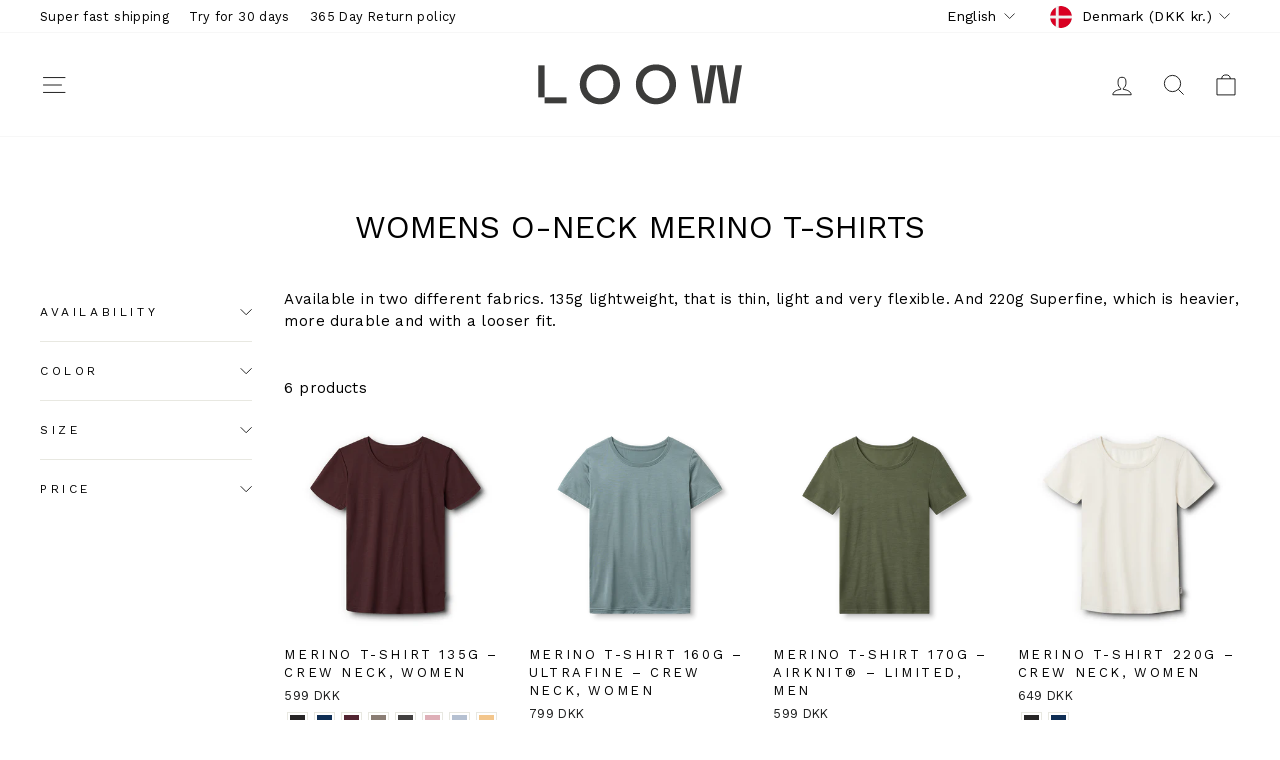

--- FILE ---
content_type: text/html; charset=utf-8
request_url: https://www.loow.com/collections/womens-o-neck
body_size: 32425
content:
<!doctype html>
<html class="no-js" lang="en" dir="ltr">
<head>
  <meta charset="utf-8">
  <meta http-equiv="X-UA-Compatible" content="IE=edge,chrome=1">
  <meta name="viewport" content="width=device-width,initial-scale=1">
  <meta name="theme-color" content="#555138">
  <link rel="canonical" href="https://www.loow.com/collections/womens-o-neck">
  <link rel="preconnect" href="https://cdn.shopify.com" crossorigin>
  <link rel="preconnect" href="https://fonts.shopifycdn.com" crossorigin>
  <link rel="dns-prefetch" href="https://productreviews.shopifycdn.com">
  <link rel="dns-prefetch" href="https://ajax.googleapis.com">
  <link rel="dns-prefetch" href="https://maps.googleapis.com">
  <link rel="dns-prefetch" href="https://maps.gstatic.com"><link rel="shortcut icon" href="//www.loow.com/cdn/shop/files/favicon_3dee5fcd-7c23-45ee-88e4-7c45a2cb6285_32x32.png?v=1637673008" type="image/png" /><title>Womens O-neck merino T-shirts
&ndash; LOOW
</title>
<meta name="description" content="Made from our luxuriously soft Italian yarn and merino wool from New Zealand (mulesing-free). The fabric is thin and light and it&#39;s natural flexibility provides and excellent and comfortable fit, suited for all occasions. Available in our 135g lightweight fabric and the heavier 220g fabric"><meta property="og:site_name" content="LOOW">
  <meta property="og:url" content="https://www.loow.com/collections/womens-o-neck">
  <meta property="og:title" content="Womens O-neck merino T-shirts">
  <meta property="og:type" content="website">
  <meta property="og:description" content="Made from our luxuriously soft Italian yarn and merino wool from New Zealand (mulesing-free). The fabric is thin and light and it&#39;s natural flexibility provides and excellent and comfortable fit, suited for all occasions. Available in our 135g lightweight fabric and the heavier 220g fabric"><meta name="twitter:site" content="@">
  <meta name="twitter:card" content="summary_large_image">
  <meta name="twitter:title" content="Womens O-neck merino T-shirts">
  <meta name="twitter:description" content="Made from our luxuriously soft Italian yarn and merino wool from New Zealand (mulesing-free). The fabric is thin and light and it&#39;s natural flexibility provides and excellent and comfortable fit, suited for all occasions. Available in our 135g lightweight fabric and the heavier 220g fabric">
<script async crossorigin fetchpriority="high" src="/cdn/shopifycloud/importmap-polyfill/es-modules-shim.2.4.0.js"></script>
<script type="importmap">
{
  "imports": {
    "element.base-media": "//www.loow.com/cdn/shop/t/94/assets/element.base-media.js?v=61305152781971747521767781433",
    "element.image.parallax": "//www.loow.com/cdn/shop/t/94/assets/element.image.parallax.js?v=59188309605188605141767781434",
    "element.model": "//www.loow.com/cdn/shop/t/94/assets/element.model.js?v=104979259955732717291767781435",
    "element.quantity-selector": "//www.loow.com/cdn/shop/t/94/assets/element.quantity-selector.js?v=68208048201360514121767781435",
    "element.text.rte": "//www.loow.com/cdn/shop/t/94/assets/element.text.rte.js?v=28194737298593644281767781436",
    "element.video": "//www.loow.com/cdn/shop/t/94/assets/element.video.js?v=110560105447302630031767781436",
    "is-land": "//www.loow.com/cdn/shop/t/94/assets/is-land.min.js?v=92343381495565747271767781484",
    "util.misc": "//www.loow.com/cdn/shop/t/94/assets/util.misc.js?v=117964846174238173191767781506",
    "util.product-loader": "//www.loow.com/cdn/shop/t/94/assets/util.product-loader.js?v=71947287259713254281767781507",
    "util.resource-loader": "//www.loow.com/cdn/shop/t/94/assets/util.resource-loader.js?v=81301169148003274841767781508",
    "vendor.in-view": "//www.loow.com/cdn/shop/t/94/assets/vendor.in-view.js?v=126891093837844970591767781509"
  }
}
</script><script type="module" src="//www.loow.com/cdn/shop/t/94/assets/is-land.min.js?v=92343381495565747271767781484"></script>
<style data-shopify>@font-face {
  font-family: "Work Sans";
  font-weight: 400;
  font-style: normal;
  font-display: swap;
  src: url("//www.loow.com/cdn/fonts/work_sans/worksans_n4.b7973b3d07d0ace13de1b1bea9c45759cdbe12cf.woff2") format("woff2"),
       url("//www.loow.com/cdn/fonts/work_sans/worksans_n4.cf5ceb1e6d373a9505e637c1aff0a71d0959556d.woff") format("woff");
}

  @font-face {
  font-family: "Work Sans";
  font-weight: 400;
  font-style: normal;
  font-display: swap;
  src: url("//www.loow.com/cdn/fonts/work_sans/worksans_n4.b7973b3d07d0ace13de1b1bea9c45759cdbe12cf.woff2") format("woff2"),
       url("//www.loow.com/cdn/fonts/work_sans/worksans_n4.cf5ceb1e6d373a9505e637c1aff0a71d0959556d.woff") format("woff");
}


  @font-face {
  font-family: "Work Sans";
  font-weight: 600;
  font-style: normal;
  font-display: swap;
  src: url("//www.loow.com/cdn/fonts/work_sans/worksans_n6.75811c3bd5161ea6e3ceb2d48ca889388f9bd5fe.woff2") format("woff2"),
       url("//www.loow.com/cdn/fonts/work_sans/worksans_n6.defcf26f28f3fa3df4555714d3f2e0f1217d7772.woff") format("woff");
}

  @font-face {
  font-family: "Work Sans";
  font-weight: 400;
  font-style: italic;
  font-display: swap;
  src: url("//www.loow.com/cdn/fonts/work_sans/worksans_i4.16ff51e3e71fc1d09ff97b9ff9ccacbeeb384ec4.woff2") format("woff2"),
       url("//www.loow.com/cdn/fonts/work_sans/worksans_i4.ed4a1418cba5b7f04f79e4d5c8a5f1a6bd34f23b.woff") format("woff");
}

  @font-face {
  font-family: "Work Sans";
  font-weight: 600;
  font-style: italic;
  font-display: swap;
  src: url("//www.loow.com/cdn/fonts/work_sans/worksans_i6.78fba5461dc3c46449871ad9378fc3fd89177502.woff2") format("woff2"),
       url("//www.loow.com/cdn/fonts/work_sans/worksans_i6.e96d1853127697ea13d53cd7adc74309426a22a9.woff") format("woff");
}

</style><link href="//www.loow.com/cdn/shop/t/94/assets/theme.css?v=66252528883800493801768223095" rel="stylesheet" type="text/css" media="all" />
<style data-shopify>:root {
    --typeHeaderPrimary: "Work Sans";
    --typeHeaderFallback: sans-serif;
    --typeHeaderSize: 32px;
    --typeHeaderWeight: 400;
    --typeHeaderLineHeight: 1;
    --typeHeaderSpacing: 0.0em;

    --typeBasePrimary:"Work Sans";
    --typeBaseFallback:sans-serif;
    --typeBaseSize: 15px;
    --typeBaseWeight: 400;
    --typeBaseSpacing: 0.025em;
    --typeBaseLineHeight: 1.5;
    --typeBaselineHeightMinus01: 1.4;

    --typeCollectionTitle: 24px;

    --iconWeight: 2px;
    --iconLinecaps: miter;

    
        --buttonRadius: 0;
    

    --colorGridOverlayOpacity: 0.06;
    --colorAnnouncement: #0f0f0f;
    --colorAnnouncementText: #ffffff;

    --colorBody: #ffffff;
    --colorBodyAlpha05: rgba(255, 255, 255, 0.05);
    --colorBodyDim: #f2f2f2;
    --colorBodyLightDim: #fafafa;
    --colorBodyMediumDim: #f5f5f5;


    --colorBorder: #e8e8e1;

    --colorBtnPrimary: #555138;
    --colorBtnPrimaryLight: #746e4c;
    --colorBtnPrimaryDim: #46422e;
    --colorBtnPrimaryText: #ffffff;

    --colorCartDot: #ff4f33;

    --colorDrawers: #ffffff;
    --colorDrawersDim: #f2f2f2;
    --colorDrawerBorder: #e8e8e1;
    --colorDrawerText: #000000;
    --colorDrawerTextDark: #000000;
    --colorDrawerButton: #555138;
    --colorDrawerButtonText: #ffffff;

    --colorFooter: #ffffff;
    --colorFooterText: #000000;
    --colorFooterTextAlpha01: #000000;

    --colorGridOverlay: #000000;
    --colorGridOverlayOpacity: 0.1;

    --colorHeaderTextAlpha01: rgba(0, 0, 0, 0.1);

    --colorHeroText: #ffffff;

    --colorSmallImageBg: #ffffff;
    --colorLargeImageBg: #ffffff;

    --colorImageOverlay: #555138;
    --colorImageOverlayOpacity: 0.0;
    --colorImageOverlayTextShadow: 0.2;

    --colorLink: #000000;

    --colorModalBg: rgba(123, 119, 90, 0.6);

    --colorNav: #ffffff;
    --colorNavText: #000000;

    --colorPrice: #1c1d1d;

    --colorSaleTag: #e0a623;
    --colorSaleTagText: #ffffff;

    --colorTextBody: #000000;
    --colorTextBodyAlpha015: rgba(0, 0, 0, 0.15);
    --colorTextBodyAlpha005: rgba(0, 0, 0, 0.05);
    --colorTextBodyAlpha008: rgba(0, 0, 0, 0.08);
    --colorTextSavings: #C20000;

    --urlIcoSelect: url(//www.loow.com/cdn/shop/t/94/assets/ico-select.svg);
    --urlIcoSelectFooter: url(//www.loow.com/cdn/shop/t/94/assets/ico-select-footer.svg);
    --urlIcoSelectWhite: url(//www.loow.com/cdn/shop/t/94/assets/ico-select-white.svg);

    --grid-gutter: 17px;
    --drawer-gutter: 20px;

    --sizeChartMargin: 25px 0;
    --sizeChartIconMargin: 5px;

    --newsletterReminderPadding: 40px;

    /*Shop Pay Installments*/
    --color-body-text: #000000;
    --color-body: #ffffff;
    --color-bg: #ffffff;
    }

    .placeholder-content {
    background-image: linear-gradient(100deg, #ffffff 40%, #f7f7f7 63%, #ffffff 79%);
    }</style><script>
    document.documentElement.className = document.documentElement.className.replace('no-js', 'js');

    window.theme = window.theme || {};
    theme.routes = {
      home: "/",
      cart: "/cart.js",
      cartPage: "/cart",
      cartAdd: "/cart/add.js",
      cartChange: "/cart/change.js",
      search: "/search",
      predictiveSearch: "/search/suggest"
    };
    theme.strings = {
      soldOut: "Sold Out",
      unavailable: "Unavailable",
      inStockLabel: "In stock, ready to ship",
      oneStockLabel: "Low stock - [count] item left",
      otherStockLabel: "Low stock - [count] items left",
      willNotShipUntil: "Ready to ship [date]",
      willBeInStockAfter: "Back in stock [date]",
      waitingForStock: "Backordered, shipping soon",
      savePrice: "Save [saved_amount]",
      cartEmpty: "Your cart is currently empty.",
      cartTermsConfirmation: "You must agree with the terms and conditions of sales to check out",
      searchCollections: "Collections",
      searchPages: "Pages",
      searchArticles: "Articles",
      productFrom: "from ",
      maxQuantity: "You can only have [quantity] of [title] in your cart."
    };
    theme.settings = {
      cartType: "page",
      isCustomerTemplate: false,
      moneyFormat: "\u003cspan class=money\u003e{{amount_no_decimals}} DKK\u003c\/span\u003e",
      saveType: "percent",
      productImageSize: "square",
      productImageCover: false,
      predictiveSearch: true,
      predictiveSearchType: null,
      predictiveSearchVendor: false,
      predictiveSearchPrice: false,
      quickView: false,
      themeName: 'Impulse',
      themeVersion: "8.1.0"
    };
  </script>

  <script>window.performance && window.performance.mark && window.performance.mark('shopify.content_for_header.start');</script><meta name="google-site-verification" content="eMW33iU-GjgpelLUKTlLQUWEe3XhlqA7Jacr_Xd7kFA">
<meta id="shopify-digital-wallet" name="shopify-digital-wallet" content="/7871149/digital_wallets/dialog">
<meta name="shopify-checkout-api-token" content="5e31ac20418dc466f4fe19f841fda0cd">
<link rel="alternate" type="application/atom+xml" title="Feed" href="/collections/womens-o-neck.atom" />
<link rel="alternate" hreflang="x-default" href="https://www.loow.com/collections/womens-o-neck">
<link rel="alternate" hreflang="en-NO" href="https://www.loow.com/en-no/collections/womens-o-neck">
<link rel="alternate" hreflang="en-CH" href="https://www.loow.com/en-ch/collections/womens-o-neck">
<link rel="alternate" hreflang="en-DK" href="https://www.loow.com/collections/womens-o-neck">
<link rel="alternate" hreflang="da-DK" href="https://www.loow.com/da/collections/womens-o-neck">
<link rel="alternate" type="application/json+oembed" href="https://www.loow.com/collections/womens-o-neck.oembed">
<script async="async" src="/checkouts/internal/preloads.js?locale=en-DK"></script>
<script id="apple-pay-shop-capabilities" type="application/json">{"shopId":7871149,"countryCode":"DK","currencyCode":"DKK","merchantCapabilities":["supports3DS"],"merchantId":"gid:\/\/shopify\/Shop\/7871149","merchantName":"LOOW","requiredBillingContactFields":["postalAddress","email","phone"],"requiredShippingContactFields":["postalAddress","email","phone"],"shippingType":"shipping","supportedNetworks":["visa","maestro","masterCard","amex"],"total":{"type":"pending","label":"LOOW","amount":"1.00"},"shopifyPaymentsEnabled":true,"supportsSubscriptions":true}</script>
<script id="shopify-features" type="application/json">{"accessToken":"5e31ac20418dc466f4fe19f841fda0cd","betas":["rich-media-storefront-analytics"],"domain":"www.loow.com","predictiveSearch":true,"shopId":7871149,"locale":"en"}</script>
<script>var Shopify = Shopify || {};
Shopify.shop = "loow-t2.myshopify.com";
Shopify.locale = "en";
Shopify.currency = {"active":"DKK","rate":"1.0"};
Shopify.country = "DK";
Shopify.theme = {"name":"LOOW 2026 (183180624257)","id":183180624257,"schema_name":"Impulse","schema_version":"8.1.0","theme_store_id":857,"role":"main"};
Shopify.theme.handle = "null";
Shopify.theme.style = {"id":null,"handle":null};
Shopify.cdnHost = "www.loow.com/cdn";
Shopify.routes = Shopify.routes || {};
Shopify.routes.root = "/";</script>
<script type="module">!function(o){(o.Shopify=o.Shopify||{}).modules=!0}(window);</script>
<script>!function(o){function n(){var o=[];function n(){o.push(Array.prototype.slice.apply(arguments))}return n.q=o,n}var t=o.Shopify=o.Shopify||{};t.loadFeatures=n(),t.autoloadFeatures=n()}(window);</script>
<script id="shop-js-analytics" type="application/json">{"pageType":"collection"}</script>
<script defer="defer" async type="module" src="//www.loow.com/cdn/shopifycloud/shop-js/modules/v2/client.init-shop-cart-sync_C5BV16lS.en.esm.js"></script>
<script defer="defer" async type="module" src="//www.loow.com/cdn/shopifycloud/shop-js/modules/v2/chunk.common_CygWptCX.esm.js"></script>
<script type="module">
  await import("//www.loow.com/cdn/shopifycloud/shop-js/modules/v2/client.init-shop-cart-sync_C5BV16lS.en.esm.js");
await import("//www.loow.com/cdn/shopifycloud/shop-js/modules/v2/chunk.common_CygWptCX.esm.js");

  window.Shopify.SignInWithShop?.initShopCartSync?.({"fedCMEnabled":true,"windoidEnabled":true});

</script>
<script>(function() {
  var isLoaded = false;
  function asyncLoad() {
    if (isLoaded) return;
    isLoaded = true;
    var urls = ["https:\/\/cdn.hextom.com\/js\/freeshippingbar.js?shop=loow-t2.myshopify.com","https:\/\/cdn.pushowl.com\/latest\/sdks\/pushowl-shopify.js?subdomain=loow-t2\u0026environment=production\u0026guid=53215ae7-4d72-4d49-9803-7e12a2e3bde0\u0026shop=loow-t2.myshopify.com"];
    for (var i = 0; i < urls.length; i++) {
      var s = document.createElement('script');
      s.type = 'text/javascript';
      s.async = true;
      s.src = urls[i];
      var x = document.getElementsByTagName('script')[0];
      x.parentNode.insertBefore(s, x);
    }
  };
  if(window.attachEvent) {
    window.attachEvent('onload', asyncLoad);
  } else {
    window.addEventListener('load', asyncLoad, false);
  }
})();</script>
<script id="__st">var __st={"a":7871149,"offset":3600,"reqid":"34336269-7d32-4cad-8c00-d28f1643c3c4-1768650229","pageurl":"www.loow.com\/collections\/womens-o-neck","u":"cc038b389aee","p":"collection","rtyp":"collection","rid":162398601314};</script>
<script>window.ShopifyPaypalV4VisibilityTracking = true;</script>
<script id="captcha-bootstrap">!function(){'use strict';const t='contact',e='account',n='new_comment',o=[[t,t],['blogs',n],['comments',n],[t,'customer']],c=[[e,'customer_login'],[e,'guest_login'],[e,'recover_customer_password'],[e,'create_customer']],r=t=>t.map((([t,e])=>`form[action*='/${t}']:not([data-nocaptcha='true']) input[name='form_type'][value='${e}']`)).join(','),a=t=>()=>t?[...document.querySelectorAll(t)].map((t=>t.form)):[];function s(){const t=[...o],e=r(t);return a(e)}const i='password',u='form_key',d=['recaptcha-v3-token','g-recaptcha-response','h-captcha-response',i],f=()=>{try{return window.sessionStorage}catch{return}},m='__shopify_v',_=t=>t.elements[u];function p(t,e,n=!1){try{const o=window.sessionStorage,c=JSON.parse(o.getItem(e)),{data:r}=function(t){const{data:e,action:n}=t;return t[m]||n?{data:e,action:n}:{data:t,action:n}}(c);for(const[e,n]of Object.entries(r))t.elements[e]&&(t.elements[e].value=n);n&&o.removeItem(e)}catch(o){console.error('form repopulation failed',{error:o})}}const l='form_type',E='cptcha';function T(t){t.dataset[E]=!0}const w=window,h=w.document,L='Shopify',v='ce_forms',y='captcha';let A=!1;((t,e)=>{const n=(g='f06e6c50-85a8-45c8-87d0-21a2b65856fe',I='https://cdn.shopify.com/shopifycloud/storefront-forms-hcaptcha/ce_storefront_forms_captcha_hcaptcha.v1.5.2.iife.js',D={infoText:'Protected by hCaptcha',privacyText:'Privacy',termsText:'Terms'},(t,e,n)=>{const o=w[L][v],c=o.bindForm;if(c)return c(t,g,e,D).then(n);var r;o.q.push([[t,g,e,D],n]),r=I,A||(h.body.append(Object.assign(h.createElement('script'),{id:'captcha-provider',async:!0,src:r})),A=!0)});var g,I,D;w[L]=w[L]||{},w[L][v]=w[L][v]||{},w[L][v].q=[],w[L][y]=w[L][y]||{},w[L][y].protect=function(t,e){n(t,void 0,e),T(t)},Object.freeze(w[L][y]),function(t,e,n,w,h,L){const[v,y,A,g]=function(t,e,n){const i=e?o:[],u=t?c:[],d=[...i,...u],f=r(d),m=r(i),_=r(d.filter((([t,e])=>n.includes(e))));return[a(f),a(m),a(_),s()]}(w,h,L),I=t=>{const e=t.target;return e instanceof HTMLFormElement?e:e&&e.form},D=t=>v().includes(t);t.addEventListener('submit',(t=>{const e=I(t);if(!e)return;const n=D(e)&&!e.dataset.hcaptchaBound&&!e.dataset.recaptchaBound,o=_(e),c=g().includes(e)&&(!o||!o.value);(n||c)&&t.preventDefault(),c&&!n&&(function(t){try{if(!f())return;!function(t){const e=f();if(!e)return;const n=_(t);if(!n)return;const o=n.value;o&&e.removeItem(o)}(t);const e=Array.from(Array(32),(()=>Math.random().toString(36)[2])).join('');!function(t,e){_(t)||t.append(Object.assign(document.createElement('input'),{type:'hidden',name:u})),t.elements[u].value=e}(t,e),function(t,e){const n=f();if(!n)return;const o=[...t.querySelectorAll(`input[type='${i}']`)].map((({name:t})=>t)),c=[...d,...o],r={};for(const[a,s]of new FormData(t).entries())c.includes(a)||(r[a]=s);n.setItem(e,JSON.stringify({[m]:1,action:t.action,data:r}))}(t,e)}catch(e){console.error('failed to persist form',e)}}(e),e.submit())}));const S=(t,e)=>{t&&!t.dataset[E]&&(n(t,e.some((e=>e===t))),T(t))};for(const o of['focusin','change'])t.addEventListener(o,(t=>{const e=I(t);D(e)&&S(e,y())}));const B=e.get('form_key'),M=e.get(l),P=B&&M;t.addEventListener('DOMContentLoaded',(()=>{const t=y();if(P)for(const e of t)e.elements[l].value===M&&p(e,B);[...new Set([...A(),...v().filter((t=>'true'===t.dataset.shopifyCaptcha))])].forEach((e=>S(e,t)))}))}(h,new URLSearchParams(w.location.search),n,t,e,['guest_login'])})(!0,!0)}();</script>
<script integrity="sha256-4kQ18oKyAcykRKYeNunJcIwy7WH5gtpwJnB7kiuLZ1E=" data-source-attribution="shopify.loadfeatures" defer="defer" src="//www.loow.com/cdn/shopifycloud/storefront/assets/storefront/load_feature-a0a9edcb.js" crossorigin="anonymous"></script>
<script data-source-attribution="shopify.dynamic_checkout.dynamic.init">var Shopify=Shopify||{};Shopify.PaymentButton=Shopify.PaymentButton||{isStorefrontPortableWallets:!0,init:function(){window.Shopify.PaymentButton.init=function(){};var t=document.createElement("script");t.src="https://www.loow.com/cdn/shopifycloud/portable-wallets/latest/portable-wallets.en.js",t.type="module",document.head.appendChild(t)}};
</script>
<script data-source-attribution="shopify.dynamic_checkout.buyer_consent">
  function portableWalletsHideBuyerConsent(e){var t=document.getElementById("shopify-buyer-consent"),n=document.getElementById("shopify-subscription-policy-button");t&&n&&(t.classList.add("hidden"),t.setAttribute("aria-hidden","true"),n.removeEventListener("click",e))}function portableWalletsShowBuyerConsent(e){var t=document.getElementById("shopify-buyer-consent"),n=document.getElementById("shopify-subscription-policy-button");t&&n&&(t.classList.remove("hidden"),t.removeAttribute("aria-hidden"),n.addEventListener("click",e))}window.Shopify?.PaymentButton&&(window.Shopify.PaymentButton.hideBuyerConsent=portableWalletsHideBuyerConsent,window.Shopify.PaymentButton.showBuyerConsent=portableWalletsShowBuyerConsent);
</script>
<script data-source-attribution="shopify.dynamic_checkout.cart.bootstrap">document.addEventListener("DOMContentLoaded",(function(){function t(){return document.querySelector("shopify-accelerated-checkout-cart, shopify-accelerated-checkout")}if(t())Shopify.PaymentButton.init();else{new MutationObserver((function(e,n){t()&&(Shopify.PaymentButton.init(),n.disconnect())})).observe(document.body,{childList:!0,subtree:!0})}}));
</script>
<script id='scb4127' type='text/javascript' async='' src='https://www.loow.com/cdn/shopifycloud/privacy-banner/storefront-banner.js'></script><link id="shopify-accelerated-checkout-styles" rel="stylesheet" media="screen" href="https://www.loow.com/cdn/shopifycloud/portable-wallets/latest/accelerated-checkout-backwards-compat.css" crossorigin="anonymous">
<style id="shopify-accelerated-checkout-cart">
        #shopify-buyer-consent {
  margin-top: 1em;
  display: inline-block;
  width: 100%;
}

#shopify-buyer-consent.hidden {
  display: none;
}

#shopify-subscription-policy-button {
  background: none;
  border: none;
  padding: 0;
  text-decoration: underline;
  font-size: inherit;
  cursor: pointer;
}

#shopify-subscription-policy-button::before {
  box-shadow: none;
}

      </style>

<script>window.performance && window.performance.mark && window.performance.mark('shopify.content_for_header.end');</script>

  <style data-shopify>
    :root {
      /* Root Variables */
      /* ========================= */
      --root-color-primary: #000000;
      --color-primary: #000000;
      --root-color-secondary: #ffffff;
      --color-secondary: #ffffff;
      --color-sale-tag: #e0a623;
      --color-sale-tag-text: #ffffff;
      --layout-section-padding-block: 3rem;
      --layout-section-padding-inline--md: 40px;
      --layout-section-max-inline-size: 1420px; 


      /* Text */
      /* ========================= */
      
      /* Body Font Styles */
      --element-text-font-family--body: "Work Sans";
      --element-text-font-family-fallback--body: sans-serif;
      --element-text-font-weight--body: 400;
      --element-text-letter-spacing--body: 0.025em;
      --element-text-text-transform--body: none;

      /* Body Font Sizes */
      --element-text-font-size--body: initial;
      --element-text-font-size--body-xs: 11px;
      --element-text-font-size--body-sm: 13px;
      --element-text-font-size--body-md: 15px;
      --element-text-font-size--body-lg: 17px;
      
      /* Body Line Heights */
      --element-text-line-height--body: 1.5;

      /* Heading Font Styles */
      --element-text-font-family--heading: "Work Sans";
      --element-text-font-family-fallback--heading: sans-serif;
      --element-text-font-weight--heading: 400;
      --element-text-letter-spacing--heading: 0.0em;
      
      
      --element-text-text-transform--heading: uppercase;
       
      
      
      /* Heading Font Sizes */
      --element-text-font-size--heading-2xl: 48px;
      --element-text-font-size--heading-xl: 32px;
      --element-text-font-size--heading-lg: 26px;
      --element-text-font-size--heading-md: 24px;
      --element-text-font-size--heading-sm: 18px;
      --element-text-font-size--heading-xs: 16px;
      
      /* Heading Line Heights */
      --element-text-line-height--heading: 1;

      /* Buttons */
      /* ========================= */
      
          --element-button-radius: 0;
      

      --element-button-padding-block: 12px;
      --element-button-text-transform: uppercase;
      --element-button-font-weight: 800;
      --element-button-font-size: max(calc(var(--typeBaseSize) - 4px), 13px);
      --element-button-letter-spacing: .3em;

      /* Base Color Variables */
      --element-button-color-primary: #555138;
      --element-button-color-secondary: #ffffff;
      --element-button-shade-border: 100%;

      /* Hover State Variables */
      --element-button-shade-background--hover: 0%;
      --element-button-shade-border--hover: 100%;

      /* Focus State Variables */
      --element-button-color-focus: var(--color-focus);

      /* Inputs */
      /* ========================= */
      
          --element-icon-radius: 0;
      

      --element-input-font-size: var(--element-text-font-size--body-sm);
      --element-input-box-shadow-shade: 100%;

      /* Hover State Variables */
      --element-input-background-shade--hover: 0%;
      --element-input-box-shadow-spread-radius--hover: 1px;
    }

    @media only screen and (max-width: 768px) {
      :root {
        --element-button-font-size: max(calc(var(--typeBaseSize) - 5px), 11px);
      }
    }

    .element-radio {
        &:has(input[type='radio']:checked) {
          --element-button-color: var(--element-button-color-secondary);
        }
    }

    /* ATC Button Overrides */
    /* ========================= */

    .element-button[type="submit"],
    .element-button[type="submit"] .element-text,
    .element-button--shopify-payment-wrapper button {
      --element-button-padding-block: 13px;
      --element-button-padding-inline: 20px;
      --element-button-line-height: 1.42;
      --_font-size--body-md: var(--element-button-font-size);

      line-height: 1.42 !important;
    }

    /* When dynamic checkout is enabled */
    product-form:has(.element-button--shopify-payment-wrapper) {
      --element-button-color: #000000;

      .element-button[type="submit"],
      .element-button--shopify-payment-wrapper button {
        min-height: 50px !important;
      }

      .shopify-payment-button {
        margin: 0;
      }
    }

    /* Hover animation for non-angled buttons */
    body:not([data-button_style='angled']) .element-button[type="submit"] {
      position: relative;
      overflow: hidden;

      &:after {
        content: '';
        position: absolute;
        top: 0;
        left: 150%;
        width: 200%;
        height: 100%;
        transform: skewX(-20deg);
        background-image: linear-gradient(to right,transparent, rgba(255,255,255,.25),transparent);
      }

      &:hover:after {
        animation: shine 0.75s cubic-bezier(0.01, 0.56, 1, 1);
      }
    }

    /* ANGLED STYLE - ATC Button Overrides */
    /* ========================= */
    
    [data-button_style='angled'] {
      --element-button-shade-background--active: var(--element-button-shade-background);
      --element-button-shade-border--active: var(--element-button-shade-border);

      .element-button[type="submit"] {
        --_box-shadow: none;

        position: relative;
        max-width: 94%;
        border-top: 1px solid #555138;
        border-bottom: 1px solid #555138;
        
        &:before,
        &:after {
          content: '';
          position: absolute;
          display: block;
          top: -1px;
          bottom: -1px;
          width: 20px;
          transform: skewX(-12deg);
          background-color: #555138;
        }
        
        &:before {
          left: -6px;
        }
        
        &:after {
          right: -6px;
        }
      }

      /* When dynamic checkout is enabled */
      product-form:has(.element-button--shopify-payment-wrapper) {
        .element-button[type="submit"]:before,
        .element-button[type="submit"]:after {
          background-color: color-mix(in srgb,var(--_color-text) var(--_shade-background),var(--_color-background));
          border-top: 1px solid #555138;
          border-bottom: 1px solid #555138;
        }

        .element-button[type="submit"]:before {
          border-left: 1px solid #555138;
        }
        
        .element-button[type="submit"]:after {
          border-right: 1px solid #555138;
        }
      }

      .element-button--shopify-payment-wrapper {
        --_color-background: #555138;

        button:hover,
        button:before,
        button:after {
          background-color: color-mix(in srgb,var(--_color-text) var(--_shade-background),var(--_color-background)) !important;
        }

        button:not(button:focus-visible) {
          box-shadow: none !important;
        }
      }
    }
  </style>

  <script src="//www.loow.com/cdn/shop/t/94/assets/vendor-scripts-v11.js" defer="defer"></script><link rel="stylesheet" href="//www.loow.com/cdn/shop/t/94/assets/country-flags.css"><script src="//www.loow.com/cdn/shop/t/94/assets/theme.js?v=22325264162658116151767781506" defer="defer"></script>
<!-- BEGIN app block: shopify://apps/klaviyo-email-marketing-sms/blocks/klaviyo-onsite-embed/2632fe16-c075-4321-a88b-50b567f42507 -->












  <script async src="https://static.klaviyo.com/onsite/js/QaxyNj/klaviyo.js?company_id=QaxyNj"></script>
  <script>!function(){if(!window.klaviyo){window._klOnsite=window._klOnsite||[];try{window.klaviyo=new Proxy({},{get:function(n,i){return"push"===i?function(){var n;(n=window._klOnsite).push.apply(n,arguments)}:function(){for(var n=arguments.length,o=new Array(n),w=0;w<n;w++)o[w]=arguments[w];var t="function"==typeof o[o.length-1]?o.pop():void 0,e=new Promise((function(n){window._klOnsite.push([i].concat(o,[function(i){t&&t(i),n(i)}]))}));return e}}})}catch(n){window.klaviyo=window.klaviyo||[],window.klaviyo.push=function(){var n;(n=window._klOnsite).push.apply(n,arguments)}}}}();</script>

  




  <script>
    window.klaviyoReviewsProductDesignMode = false
  </script>







<!-- END app block --><!-- BEGIN app block: shopify://apps/uppromote-affiliate/blocks/core-script/64c32457-930d-4cb9-9641-e24c0d9cf1f4 --><!-- BEGIN app snippet: core-metafields-setting --><!--suppress ES6ConvertVarToLetConst -->
<script type="application/json" id="core-uppromote-settings">{"app_env":{"env":"production"},"message_bar_setting":{"referral_enable":0,"referral_content":"You're shopping with {affiliate_name}!","referral_font":"Poppins","referral_font_size":14,"referral_text_color":"#ffffff","referral_background_color":"#338FB1","not_referral_enable":0,"not_referral_content":"Enjoy your time.","not_referral_font":"Poppins","not_referral_font_size":14,"not_referral_text_color":"#ffffff","not_referral_background_color":"#338FB1"}}</script>
<script type="application/json" id="core-uppromote-cart">{"note":null,"attributes":{},"original_total_price":0,"total_price":0,"total_discount":0,"total_weight":0.0,"item_count":0,"items":[],"requires_shipping":false,"currency":"DKK","items_subtotal_price":0,"cart_level_discount_applications":[],"checkout_charge_amount":0}</script>
<script id="core-uppromote-quick-store-tracking-vars">
    function getDocumentContext(){const{href:a,hash:b,host:c,hostname:d,origin:e,pathname:f,port:g,protocol:h,search:i}=window.location,j=document.referrer,k=document.characterSet,l=document.title;return{location:{href:a,hash:b,host:c,hostname:d,origin:e,pathname:f,port:g,protocol:h,search:i},referrer:j||document.location.href,characterSet:k,title:l}}function getNavigatorContext(){const{language:a,cookieEnabled:b,languages:c,userAgent:d}=navigator;return{language:a,cookieEnabled:b,languages:c,userAgent:d}}function getWindowContext(){const{innerHeight:a,innerWidth:b,outerHeight:c,outerWidth:d,origin:e,screen:{height:j,width:k},screenX:f,screenY:g,scrollX:h,scrollY:i}=window;return{innerHeight:a,innerWidth:b,outerHeight:c,outerWidth:d,origin:e,screen:{screenHeight:j,screenWidth:k},screenX:f,screenY:g,scrollX:h,scrollY:i,location:getDocumentContext().location}}function getContext(){return{document:getDocumentContext(),navigator:getNavigatorContext(),window:getWindowContext()}}
    if (window.location.href.includes('?sca_ref=')) {
        localStorage.setItem('__up_lastViewedPageContext', JSON.stringify({
            context: getContext(),
            timestamp: new Date().toISOString(),
        }))
    }
</script>

<script id="core-uppromote-setting-booster">
    var UpPromoteCoreSettings = JSON.parse(document.getElementById('core-uppromote-settings').textContent)
    UpPromoteCoreSettings.currentCart = JSON.parse(document.getElementById('core-uppromote-cart')?.textContent || '{}')
    const idToClean = ['core-uppromote-settings', 'core-uppromote-cart', 'core-uppromote-setting-booster', 'core-uppromote-quick-store-tracking-vars']
    idToClean.forEach(id => {
        document.getElementById(id)?.remove()
    })
</script>
<!-- END app snippet -->


<!-- END app block --><script src="https://cdn.shopify.com/extensions/019a9cc4-a781-7c6f-a0b8-708bf879b257/bundles-42/assets/simple-bundles-v2.min.js" type="text/javascript" defer="defer"></script>
<script src="https://cdn.shopify.com/extensions/019bc4a6-eb4b-7d07-80ed-0d44dde74f8b/app-105/assets/core.min.js" type="text/javascript" defer="defer"></script>
<script src="https://cdn.shopify.com/extensions/019ab370-3427-7dfe-9e9e-e24647f8564c/cartbite-75/assets/cartbite-embed.js" type="text/javascript" defer="defer"></script>
<link href="https://monorail-edge.shopifysvc.com" rel="dns-prefetch">
<script>(function(){if ("sendBeacon" in navigator && "performance" in window) {try {var session_token_from_headers = performance.getEntriesByType('navigation')[0].serverTiming.find(x => x.name == '_s').description;} catch {var session_token_from_headers = undefined;}var session_cookie_matches = document.cookie.match(/_shopify_s=([^;]*)/);var session_token_from_cookie = session_cookie_matches && session_cookie_matches.length === 2 ? session_cookie_matches[1] : "";var session_token = session_token_from_headers || session_token_from_cookie || "";function handle_abandonment_event(e) {var entries = performance.getEntries().filter(function(entry) {return /monorail-edge.shopifysvc.com/.test(entry.name);});if (!window.abandonment_tracked && entries.length === 0) {window.abandonment_tracked = true;var currentMs = Date.now();var navigation_start = performance.timing.navigationStart;var payload = {shop_id: 7871149,url: window.location.href,navigation_start,duration: currentMs - navigation_start,session_token,page_type: "collection"};window.navigator.sendBeacon("https://monorail-edge.shopifysvc.com/v1/produce", JSON.stringify({schema_id: "online_store_buyer_site_abandonment/1.1",payload: payload,metadata: {event_created_at_ms: currentMs,event_sent_at_ms: currentMs}}));}}window.addEventListener('pagehide', handle_abandonment_event);}}());</script>
<script id="web-pixels-manager-setup">(function e(e,d,r,n,o){if(void 0===o&&(o={}),!Boolean(null===(a=null===(i=window.Shopify)||void 0===i?void 0:i.analytics)||void 0===a?void 0:a.replayQueue)){var i,a;window.Shopify=window.Shopify||{};var t=window.Shopify;t.analytics=t.analytics||{};var s=t.analytics;s.replayQueue=[],s.publish=function(e,d,r){return s.replayQueue.push([e,d,r]),!0};try{self.performance.mark("wpm:start")}catch(e){}var l=function(){var e={modern:/Edge?\/(1{2}[4-9]|1[2-9]\d|[2-9]\d{2}|\d{4,})\.\d+(\.\d+|)|Firefox\/(1{2}[4-9]|1[2-9]\d|[2-9]\d{2}|\d{4,})\.\d+(\.\d+|)|Chrom(ium|e)\/(9{2}|\d{3,})\.\d+(\.\d+|)|(Maci|X1{2}).+ Version\/(15\.\d+|(1[6-9]|[2-9]\d|\d{3,})\.\d+)([,.]\d+|)( \(\w+\)|)( Mobile\/\w+|) Safari\/|Chrome.+OPR\/(9{2}|\d{3,})\.\d+\.\d+|(CPU[ +]OS|iPhone[ +]OS|CPU[ +]iPhone|CPU IPhone OS|CPU iPad OS)[ +]+(15[._]\d+|(1[6-9]|[2-9]\d|\d{3,})[._]\d+)([._]\d+|)|Android:?[ /-](13[3-9]|1[4-9]\d|[2-9]\d{2}|\d{4,})(\.\d+|)(\.\d+|)|Android.+Firefox\/(13[5-9]|1[4-9]\d|[2-9]\d{2}|\d{4,})\.\d+(\.\d+|)|Android.+Chrom(ium|e)\/(13[3-9]|1[4-9]\d|[2-9]\d{2}|\d{4,})\.\d+(\.\d+|)|SamsungBrowser\/([2-9]\d|\d{3,})\.\d+/,legacy:/Edge?\/(1[6-9]|[2-9]\d|\d{3,})\.\d+(\.\d+|)|Firefox\/(5[4-9]|[6-9]\d|\d{3,})\.\d+(\.\d+|)|Chrom(ium|e)\/(5[1-9]|[6-9]\d|\d{3,})\.\d+(\.\d+|)([\d.]+$|.*Safari\/(?![\d.]+ Edge\/[\d.]+$))|(Maci|X1{2}).+ Version\/(10\.\d+|(1[1-9]|[2-9]\d|\d{3,})\.\d+)([,.]\d+|)( \(\w+\)|)( Mobile\/\w+|) Safari\/|Chrome.+OPR\/(3[89]|[4-9]\d|\d{3,})\.\d+\.\d+|(CPU[ +]OS|iPhone[ +]OS|CPU[ +]iPhone|CPU IPhone OS|CPU iPad OS)[ +]+(10[._]\d+|(1[1-9]|[2-9]\d|\d{3,})[._]\d+)([._]\d+|)|Android:?[ /-](13[3-9]|1[4-9]\d|[2-9]\d{2}|\d{4,})(\.\d+|)(\.\d+|)|Mobile Safari.+OPR\/([89]\d|\d{3,})\.\d+\.\d+|Android.+Firefox\/(13[5-9]|1[4-9]\d|[2-9]\d{2}|\d{4,})\.\d+(\.\d+|)|Android.+Chrom(ium|e)\/(13[3-9]|1[4-9]\d|[2-9]\d{2}|\d{4,})\.\d+(\.\d+|)|Android.+(UC? ?Browser|UCWEB|U3)[ /]?(15\.([5-9]|\d{2,})|(1[6-9]|[2-9]\d|\d{3,})\.\d+)\.\d+|SamsungBrowser\/(5\.\d+|([6-9]|\d{2,})\.\d+)|Android.+MQ{2}Browser\/(14(\.(9|\d{2,})|)|(1[5-9]|[2-9]\d|\d{3,})(\.\d+|))(\.\d+|)|K[Aa][Ii]OS\/(3\.\d+|([4-9]|\d{2,})\.\d+)(\.\d+|)/},d=e.modern,r=e.legacy,n=navigator.userAgent;return n.match(d)?"modern":n.match(r)?"legacy":"unknown"}(),u="modern"===l?"modern":"legacy",c=(null!=n?n:{modern:"",legacy:""})[u],f=function(e){return[e.baseUrl,"/wpm","/b",e.hashVersion,"modern"===e.buildTarget?"m":"l",".js"].join("")}({baseUrl:d,hashVersion:r,buildTarget:u}),m=function(e){var d=e.version,r=e.bundleTarget,n=e.surface,o=e.pageUrl,i=e.monorailEndpoint;return{emit:function(e){var a=e.status,t=e.errorMsg,s=(new Date).getTime(),l=JSON.stringify({metadata:{event_sent_at_ms:s},events:[{schema_id:"web_pixels_manager_load/3.1",payload:{version:d,bundle_target:r,page_url:o,status:a,surface:n,error_msg:t},metadata:{event_created_at_ms:s}}]});if(!i)return console&&console.warn&&console.warn("[Web Pixels Manager] No Monorail endpoint provided, skipping logging."),!1;try{return self.navigator.sendBeacon.bind(self.navigator)(i,l)}catch(e){}var u=new XMLHttpRequest;try{return u.open("POST",i,!0),u.setRequestHeader("Content-Type","text/plain"),u.send(l),!0}catch(e){return console&&console.warn&&console.warn("[Web Pixels Manager] Got an unhandled error while logging to Monorail."),!1}}}}({version:r,bundleTarget:l,surface:e.surface,pageUrl:self.location.href,monorailEndpoint:e.monorailEndpoint});try{o.browserTarget=l,function(e){var d=e.src,r=e.async,n=void 0===r||r,o=e.onload,i=e.onerror,a=e.sri,t=e.scriptDataAttributes,s=void 0===t?{}:t,l=document.createElement("script"),u=document.querySelector("head"),c=document.querySelector("body");if(l.async=n,l.src=d,a&&(l.integrity=a,l.crossOrigin="anonymous"),s)for(var f in s)if(Object.prototype.hasOwnProperty.call(s,f))try{l.dataset[f]=s[f]}catch(e){}if(o&&l.addEventListener("load",o),i&&l.addEventListener("error",i),u)u.appendChild(l);else{if(!c)throw new Error("Did not find a head or body element to append the script");c.appendChild(l)}}({src:f,async:!0,onload:function(){if(!function(){var e,d;return Boolean(null===(d=null===(e=window.Shopify)||void 0===e?void 0:e.analytics)||void 0===d?void 0:d.initialized)}()){var d=window.webPixelsManager.init(e)||void 0;if(d){var r=window.Shopify.analytics;r.replayQueue.forEach((function(e){var r=e[0],n=e[1],o=e[2];d.publishCustomEvent(r,n,o)})),r.replayQueue=[],r.publish=d.publishCustomEvent,r.visitor=d.visitor,r.initialized=!0}}},onerror:function(){return m.emit({status:"failed",errorMsg:"".concat(f," has failed to load")})},sri:function(e){var d=/^sha384-[A-Za-z0-9+/=]+$/;return"string"==typeof e&&d.test(e)}(c)?c:"",scriptDataAttributes:o}),m.emit({status:"loading"})}catch(e){m.emit({status:"failed",errorMsg:(null==e?void 0:e.message)||"Unknown error"})}}})({shopId: 7871149,storefrontBaseUrl: "https://www.loow.com",extensionsBaseUrl: "https://extensions.shopifycdn.com/cdn/shopifycloud/web-pixels-manager",monorailEndpoint: "https://monorail-edge.shopifysvc.com/unstable/produce_batch",surface: "storefront-renderer",enabledBetaFlags: ["2dca8a86"],webPixelsConfigList: [{"id":"2124874113","configuration":"{\"accountID\":\"QaxyNj\",\"webPixelConfig\":\"eyJlbmFibGVBZGRlZFRvQ2FydEV2ZW50cyI6IHRydWV9\"}","eventPayloadVersion":"v1","runtimeContext":"STRICT","scriptVersion":"524f6c1ee37bacdca7657a665bdca589","type":"APP","apiClientId":123074,"privacyPurposes":["ANALYTICS","MARKETING"],"dataSharingAdjustments":{"protectedCustomerApprovalScopes":["read_customer_address","read_customer_email","read_customer_name","read_customer_personal_data","read_customer_phone"]}},{"id":"2031419777","configuration":"{\"accountID\":\"7871149\"}","eventPayloadVersion":"v1","runtimeContext":"STRICT","scriptVersion":"3c72ff377e9d92ad2f15992c3c493e7f","type":"APP","apiClientId":5263155,"privacyPurposes":[],"dataSharingAdjustments":{"protectedCustomerApprovalScopes":["read_customer_address","read_customer_email","read_customer_name","read_customer_personal_data","read_customer_phone"]}},{"id":"1740177793","configuration":"{\"webPixelName\":\"Judge.me\"}","eventPayloadVersion":"v1","runtimeContext":"STRICT","scriptVersion":"34ad157958823915625854214640f0bf","type":"APP","apiClientId":683015,"privacyPurposes":["ANALYTICS"],"dataSharingAdjustments":{"protectedCustomerApprovalScopes":["read_customer_email","read_customer_name","read_customer_personal_data","read_customer_phone"]}},{"id":"912228737","configuration":"{\"config\":\"{\\\"pixel_id\\\":\\\"G-N6RJVHFCDP\\\",\\\"target_country\\\":\\\"DK\\\",\\\"gtag_events\\\":[{\\\"type\\\":\\\"begin_checkout\\\",\\\"action_label\\\":[\\\"G-N6RJVHFCDP\\\",\\\"AW-1039896728\\\/9DMMCJ_i05gBEJih7u8D\\\"]},{\\\"type\\\":\\\"search\\\",\\\"action_label\\\":[\\\"G-N6RJVHFCDP\\\",\\\"AW-1039896728\\\/7JWHCKLi05gBEJih7u8D\\\"]},{\\\"type\\\":\\\"view_item\\\",\\\"action_label\\\":[\\\"G-N6RJVHFCDP\\\",\\\"AW-1039896728\\\/3qvJCJni05gBEJih7u8D\\\",\\\"MC-68B2EJY2JH\\\"]},{\\\"type\\\":\\\"purchase\\\",\\\"action_label\\\":[\\\"G-N6RJVHFCDP\\\",\\\"AW-1039896728\\\/soUJCJbi05gBEJih7u8D\\\",\\\"MC-68B2EJY2JH\\\"]},{\\\"type\\\":\\\"page_view\\\",\\\"action_label\\\":[\\\"G-N6RJVHFCDP\\\",\\\"AW-1039896728\\\/cWcXCJPi05gBEJih7u8D\\\",\\\"MC-68B2EJY2JH\\\"]},{\\\"type\\\":\\\"add_payment_info\\\",\\\"action_label\\\":[\\\"G-N6RJVHFCDP\\\",\\\"AW-1039896728\\\/TBMsCKXi05gBEJih7u8D\\\"]},{\\\"type\\\":\\\"add_to_cart\\\",\\\"action_label\\\":[\\\"G-N6RJVHFCDP\\\",\\\"AW-1039896728\\\/2yqGCJzi05gBEJih7u8D\\\"]}],\\\"enable_monitoring_mode\\\":false}\"}","eventPayloadVersion":"v1","runtimeContext":"OPEN","scriptVersion":"b2a88bafab3e21179ed38636efcd8a93","type":"APP","apiClientId":1780363,"privacyPurposes":[],"dataSharingAdjustments":{"protectedCustomerApprovalScopes":["read_customer_address","read_customer_email","read_customer_name","read_customer_personal_data","read_customer_phone"]}},{"id":"786530653","configuration":"{\"subdomain\": \"loow-t2\"}","eventPayloadVersion":"v1","runtimeContext":"STRICT","scriptVersion":"69e1bed23f1568abe06fb9d113379033","type":"APP","apiClientId":1615517,"privacyPurposes":["ANALYTICS","MARKETING","SALE_OF_DATA"],"dataSharingAdjustments":{"protectedCustomerApprovalScopes":["read_customer_address","read_customer_email","read_customer_name","read_customer_personal_data","read_customer_phone"]}},{"id":"401408349","configuration":"{\"pixel_id\":\"1466293390346592\",\"pixel_type\":\"facebook_pixel\",\"metaapp_system_user_token\":\"-\"}","eventPayloadVersion":"v1","runtimeContext":"OPEN","scriptVersion":"ca16bc87fe92b6042fbaa3acc2fbdaa6","type":"APP","apiClientId":2329312,"privacyPurposes":["ANALYTICS","MARKETING","SALE_OF_DATA"],"dataSharingAdjustments":{"protectedCustomerApprovalScopes":["read_customer_address","read_customer_email","read_customer_name","read_customer_personal_data","read_customer_phone"]}},{"id":"382992733","configuration":"{\"shopId\":\"51755\",\"env\":\"production\",\"metaData\":\"[]\"}","eventPayloadVersion":"v1","runtimeContext":"STRICT","scriptVersion":"8e11013497942cd9be82d03af35714e6","type":"APP","apiClientId":2773553,"privacyPurposes":[],"dataSharingAdjustments":{"protectedCustomerApprovalScopes":["read_customer_address","read_customer_email","read_customer_name","read_customer_personal_data","read_customer_phone"]}},{"id":"39420253","configuration":"{\"myshopifyDomain\":\"loow-t2.myshopify.com\"}","eventPayloadVersion":"v1","runtimeContext":"STRICT","scriptVersion":"23b97d18e2aa74363140dc29c9284e87","type":"APP","apiClientId":2775569,"privacyPurposes":["ANALYTICS","MARKETING","SALE_OF_DATA"],"dataSharingAdjustments":{"protectedCustomerApprovalScopes":["read_customer_address","read_customer_email","read_customer_name","read_customer_phone","read_customer_personal_data"]}},{"id":"shopify-app-pixel","configuration":"{}","eventPayloadVersion":"v1","runtimeContext":"STRICT","scriptVersion":"0450","apiClientId":"shopify-pixel","type":"APP","privacyPurposes":["ANALYTICS","MARKETING"]},{"id":"shopify-custom-pixel","eventPayloadVersion":"v1","runtimeContext":"LAX","scriptVersion":"0450","apiClientId":"shopify-pixel","type":"CUSTOM","privacyPurposes":["ANALYTICS","MARKETING"]}],isMerchantRequest: false,initData: {"shop":{"name":"LOOW","paymentSettings":{"currencyCode":"DKK"},"myshopifyDomain":"loow-t2.myshopify.com","countryCode":"DK","storefrontUrl":"https:\/\/www.loow.com"},"customer":null,"cart":null,"checkout":null,"productVariants":[],"purchasingCompany":null},},"https://www.loow.com/cdn","fcfee988w5aeb613cpc8e4bc33m6693e112",{"modern":"","legacy":""},{"shopId":"7871149","storefrontBaseUrl":"https:\/\/www.loow.com","extensionBaseUrl":"https:\/\/extensions.shopifycdn.com\/cdn\/shopifycloud\/web-pixels-manager","surface":"storefront-renderer","enabledBetaFlags":"[\"2dca8a86\"]","isMerchantRequest":"false","hashVersion":"fcfee988w5aeb613cpc8e4bc33m6693e112","publish":"custom","events":"[[\"page_viewed\",{}],[\"collection_viewed\",{\"collection\":{\"id\":\"162398601314\",\"title\":\"Womens O-neck merino T-shirts\",\"productVariants\":[{\"price\":{\"amount\":599.0,\"currencyCode\":\"DKK\"},\"product\":{\"title\":\"W-135 O-neck\",\"vendor\":\"LOOW\",\"id\":\"2019373514850\",\"untranslatedTitle\":\"W-135 O-neck\",\"url\":\"\/products\/w-135-o-neck\",\"type\":\"T-shirt\"},\"id\":\"18848756727906\",\"image\":{\"src\":\"\/\/www.loow.com\/cdn\/shop\/files\/W-135O-neck_Black_1.jpg?v=1711369316\"},\"sku\":\"9691092239372\",\"title\":\"X small \/ Black\",\"untranslatedTitle\":\"X small \/ Black\"},{\"price\":{\"amount\":799.0,\"currencyCode\":\"DKK\"},\"product\":{\"title\":\"W-160U Short Sleeve Ultrafine\",\"vendor\":\"LOOW\",\"id\":\"9036424347997\",\"untranslatedTitle\":\"W-160U Short Sleeve Ultrafine\",\"url\":\"\/products\/w-160u-short-sleeve-ultrafine\",\"type\":\"T-shirt\"},\"id\":\"54345636708737\",\"image\":{\"src\":\"\/\/www.loow.com\/cdn\/shop\/files\/BLUE_T_SHIRT_WOMENS_1.png?v=1750851073\"},\"sku\":\"5740017507523\",\"title\":\"X small \/ Eucalyptus Leaf\",\"untranslatedTitle\":\"X small \/ Eucalyptus Leaf\"},{\"price\":{\"amount\":599.0,\"currencyCode\":\"DKK\"},\"product\":{\"title\":\"W-170 Airknit  - Limited\",\"vendor\":\"LOOW\",\"id\":\"15090544476545\",\"untranslatedTitle\":\"W-170 Airknit  - Limited\",\"url\":\"\/products\/w-170-airknit-limited\",\"type\":\"T-shirt\"},\"id\":\"54387471024513\",\"image\":{\"src\":\"\/\/www.loow.com\/cdn\/shop\/files\/SmallLeaf_W-OSS170_1_e98871b7-a54a-4466-8610-199069d89fea.png?v=1752227745\"},\"sku\":\"5740017507899\",\"title\":\"X small \/ Leaf\",\"untranslatedTitle\":\"X small \/ Leaf\"},{\"price\":{\"amount\":649.0,\"currencyCode\":\"DKK\"},\"product\":{\"title\":\"W-220 O-neck\",\"vendor\":\"LOOW\",\"id\":\"6889144516799\",\"untranslatedTitle\":\"W-220 O-neck\",\"url\":\"\/products\/w-220-o-neck\",\"type\":\"T-shirt\"},\"id\":\"40455117144255\",\"image\":{\"src\":\"\/\/www.loow.com\/cdn\/shop\/files\/W-220O-neck_Black_1_bc254c9a-741a-4f65-8fba-87f292c571e4.jpg?v=1711374462\"},\"sku\":\"5792860879951\",\"title\":\"X small \/ Black\",\"untranslatedTitle\":\"X small \/ Black\"},{\"price\":{\"amount\":479.0,\"currencyCode\":\"DKK\"},\"product\":{\"title\":\"W-135 O-neck Off-white (SALE)\",\"vendor\":\"LOOW\",\"id\":\"14978616951169\",\"untranslatedTitle\":\"W-135 O-neck Off-white (SALE)\",\"url\":\"\/products\/w-135-o-neck-sale\",\"type\":\"T-shirt\"},\"id\":\"53981742203265\",\"image\":{\"src\":\"\/\/www.loow.com\/cdn\/shop\/products\/LOOW_0264_909cc62e-6b13-4e38-9a86-1266d3737727.jpg?v=1736942145\"},\"sku\":\"8390336049470\",\"title\":\"X small \/ Off-white\",\"untranslatedTitle\":\"X small \/ Off-white\"},{\"price\":{\"amount\":599.0,\"currencyCode\":\"DKK\"},\"product\":{\"title\":\"W-135 Womens O-neck (Anniversary Edition)\",\"vendor\":\"LOOW\",\"id\":\"15147099586945\",\"untranslatedTitle\":\"W-135 Womens O-neck (Anniversary Edition)\",\"url\":\"\/products\/w-135-o-neck-decade-gray\",\"type\":\"T-shirt\"},\"id\":\"54648201609601\",\"image\":{\"src\":\"\/\/www.loow.com\/cdn\/shop\/files\/Annoncerkvadratisk-2025-10-01T130726.028.png?v=1759316873\"},\"sku\":\"5740017508087\",\"title\":\"X small \/ Decade Grey\",\"untranslatedTitle\":\"X small \/ Decade Grey\"}]}}]]"});</script><script>
  window.ShopifyAnalytics = window.ShopifyAnalytics || {};
  window.ShopifyAnalytics.meta = window.ShopifyAnalytics.meta || {};
  window.ShopifyAnalytics.meta.currency = 'DKK';
  var meta = {"products":[{"id":2019373514850,"gid":"gid:\/\/shopify\/Product\/2019373514850","vendor":"LOOW","type":"T-shirt","handle":"w-135-o-neck","variants":[{"id":18848756727906,"price":59900,"name":"W-135 O-neck - X small \/ Black","public_title":"X small \/ Black","sku":"9691092239372"},{"id":38217816309951,"price":59900,"name":"W-135 O-neck - X small \/ Ocean","public_title":"X small \/ Ocean","sku":"7829192113502"},{"id":38217827811519,"price":59900,"name":"W-135 O-neck - X small \/ Oxblood","public_title":"X small \/ Oxblood","sku":"7917269152582"},{"id":40485961629887,"price":59900,"name":"W-135 O-neck - X small \/ Safari","public_title":"X small \/ Safari","sku":"5911727680008"},{"id":41482415833279,"price":59900,"name":"W-135 O-neck - X small \/ Night Sky","public_title":"X small \/ Night Sky","sku":"7272268472933"},{"id":53151415370077,"price":59900,"name":"W-135 O-neck - X small \/ Dusty Rose","public_title":"X small \/ Dusty Rose","sku":"5740017505550"},{"id":54248799732097,"price":59900,"name":"W-135 O-neck - X small \/ Morning Mist","public_title":"X small \/ Morning Mist","sku":"5740017506571"},{"id":54248799764865,"price":59900,"name":"W-135 O-neck - X small \/ Sunwashed","public_title":"X small \/ Sunwashed","sku":"5740017506588"},{"id":54298782925185,"price":59900,"name":"W-135 O-neck - X small \/ Sand","public_title":"X small \/ Sand","sku":"5740017506854"},{"id":18848756760674,"price":59900,"name":"W-135 O-neck - Small \/ Black","public_title":"Small \/ Black","sku":"6812543924637"},{"id":38217815818431,"price":59900,"name":"W-135 O-neck - Small \/ Ocean","public_title":"Small \/ Ocean","sku":"1966296382871"},{"id":38217824305343,"price":59900,"name":"W-135 O-neck - Small \/ Oxblood","public_title":"Small \/ Oxblood","sku":"1843050607800"},{"id":40485961662655,"price":59900,"name":"W-135 O-neck - Small \/ Safari","public_title":"Small \/ Safari","sku":"6806296222799"},{"id":41482415931583,"price":59900,"name":"W-135 O-neck - Small \/ Night Sky","public_title":"Small \/ Night Sky","sku":"2757682121858"},{"id":53151415402845,"price":59900,"name":"W-135 O-neck - Small \/ Dusty Rose","public_title":"Small \/ Dusty Rose","sku":"5740017505567"},{"id":54248799797633,"price":59900,"name":"W-135 O-neck - Small \/ Morning Mist","public_title":"Small \/ Morning Mist","sku":"5740017506595"},{"id":54248799830401,"price":59900,"name":"W-135 O-neck - Small \/ Sunwashed","public_title":"Small \/ Sunwashed","sku":"5740017506601"},{"id":54298782957953,"price":59900,"name":"W-135 O-neck - Small \/ Sand","public_title":"Small \/ Sand","sku":"5740017506861"},{"id":18848756793442,"price":59900,"name":"W-135 O-neck - Medium \/ Black","public_title":"Medium \/ Black","sku":"4969070157907"},{"id":38217821257919,"price":59900,"name":"W-135 O-neck - Medium \/ Ocean","public_title":"Medium \/ Ocean","sku":"8009755141800"},{"id":38217823649983,"price":59900,"name":"W-135 O-neck - Medium \/ Oxblood","public_title":"Medium \/ Oxblood","sku":"3302041874259"},{"id":40485961760959,"price":59900,"name":"W-135 O-neck - Medium \/ Safari","public_title":"Medium \/ Safari","sku":"9038126586086"},{"id":41482416029887,"price":59900,"name":"W-135 O-neck - Medium \/ Night Sky","public_title":"Medium \/ Night Sky","sku":"4399452719377"},{"id":53151415435613,"price":59900,"name":"W-135 O-neck - Medium \/ Dusty Rose","public_title":"Medium \/ Dusty Rose","sku":"5740017505574"},{"id":54248799863169,"price":59900,"name":"W-135 O-neck - Medium \/ Morning Mist","public_title":"Medium \/ Morning Mist","sku":"5740017506618"},{"id":54248799895937,"price":59900,"name":"W-135 O-neck - Medium \/ Sunwashed","public_title":"Medium \/ Sunwashed","sku":"5740017506625"},{"id":54298782990721,"price":59900,"name":"W-135 O-neck - Medium \/ Sand","public_title":"Medium \/ Sand","sku":"5740017506878"},{"id":18848756826210,"price":59900,"name":"W-135 O-neck - Large \/ Black","public_title":"Large \/ Black","sku":"3141066765841"},{"id":38217821421759,"price":59900,"name":"W-135 O-neck - Large \/ Ocean","public_title":"Large \/ Ocean","sku":"1613478663487"},{"id":38217823551679,"price":59900,"name":"W-135 O-neck - Large \/ Oxblood","public_title":"Large \/ Oxblood","sku":"5695631140024"},{"id":40485961793727,"price":59900,"name":"W-135 O-neck - Large \/ Safari","public_title":"Large \/ Safari","sku":"7528616027806"},{"id":41482416128191,"price":59900,"name":"W-135 O-neck - Large \/ Night Sky","public_title":"Large \/ Night Sky","sku":"7816961700773"},{"id":53151415468381,"price":59900,"name":"W-135 O-neck - Large \/ Dusty Rose","public_title":"Large \/ Dusty Rose","sku":"5740017505581"},{"id":54248799928705,"price":59900,"name":"W-135 O-neck - Large \/ Morning Mist","public_title":"Large \/ Morning Mist","sku":"5740017506632"},{"id":54248799961473,"price":59900,"name":"W-135 O-neck - Large \/ Sunwashed","public_title":"Large \/ Sunwashed","sku":"5740017506649"},{"id":54298783023489,"price":59900,"name":"W-135 O-neck - Large \/ Sand","public_title":"Large \/ Sand","sku":"5740017506885"},{"id":31905454555234,"price":59900,"name":"W-135 O-neck - X large \/ Black","public_title":"X large \/ Black","sku":"7672735282889"},{"id":38217821782207,"price":59900,"name":"W-135 O-neck - X large \/ Ocean","public_title":"X large \/ Ocean","sku":"2997977645045"},{"id":38217822896319,"price":59900,"name":"W-135 O-neck - X large \/ Oxblood","public_title":"X large \/ Oxblood","sku":"4581698262513"},{"id":40485961859263,"price":59900,"name":"W-135 O-neck - X large \/ Safari","public_title":"X large \/ Safari","sku":"6392665963030"},{"id":41482416226495,"price":59900,"name":"W-135 O-neck - X large \/ Night Sky","public_title":"X large \/ Night Sky","sku":"3841843765544"},{"id":53151415501149,"price":59900,"name":"W-135 O-neck - X large \/ Dusty Rose","public_title":"X large \/ Dusty Rose","sku":"5740017505598"},{"id":54248799994241,"price":59900,"name":"W-135 O-neck - X large \/ Morning Mist","public_title":"X large \/ Morning Mist","sku":"5740017506656"},{"id":54248800027009,"price":59900,"name":"W-135 O-neck - X large \/ Sunwashed","public_title":"X large \/ Sunwashed","sku":"5740017506663"},{"id":54298783056257,"price":59900,"name":"W-135 O-neck - X large \/ Sand","public_title":"X large \/ Sand","sku":"5740017506892"},{"id":37500626272447,"price":59900,"name":"W-135 O-neck - XX large \/ Black","public_title":"XX large \/ Black","sku":"1915585830777"},{"id":38217821880511,"price":59900,"name":"W-135 O-neck - XX large \/ Ocean","public_title":"XX large \/ Ocean","sku":"7372811257502"},{"id":38217822732479,"price":59900,"name":"W-135 O-neck - XX large \/ Oxblood","public_title":"XX large \/ Oxblood","sku":"4796328107014"},{"id":40485961924799,"price":59900,"name":"W-135 O-neck - XX large \/ Safari","public_title":"XX large \/ Safari","sku":"4975013705630"},{"id":41482416324799,"price":59900,"name":"W-135 O-neck - XX large \/ Night Sky","public_title":"XX large \/ Night Sky","sku":"9021029023116"},{"id":53151415533917,"price":59900,"name":"W-135 O-neck - XX large \/ Dusty Rose","public_title":"XX large \/ Dusty Rose","sku":"5740017505604"},{"id":54248800059777,"price":59900,"name":"W-135 O-neck - XX large \/ Morning Mist","public_title":"XX large \/ Morning Mist","sku":"5740017506670"},{"id":54248800092545,"price":59900,"name":"W-135 O-neck - XX large \/ Sunwashed","public_title":"XX large \/ Sunwashed","sku":"5740017506687"},{"id":54298783089025,"price":59900,"name":"W-135 O-neck - XX large \/ Sand","public_title":"XX large \/ Sand","sku":"5740017506908"}],"remote":false},{"id":9036424347997,"gid":"gid:\/\/shopify\/Product\/9036424347997","vendor":"LOOW","type":"T-shirt","handle":"w-160u-short-sleeve-ultrafine","variants":[{"id":54345636708737,"price":79900,"name":"W-160U Short Sleeve Ultrafine - X small \/ Eucalyptus Leaf","public_title":"X small \/ Eucalyptus Leaf","sku":"5740017507523"},{"id":54345636741505,"price":79900,"name":"W-160U Short Sleeve Ultrafine - Small \/ Eucalyptus Leaf","public_title":"Small \/ Eucalyptus Leaf","sku":"5740017507530"},{"id":54345636774273,"price":79900,"name":"W-160U Short Sleeve Ultrafine - Medium \/ Eucalyptus Leaf","public_title":"Medium \/ Eucalyptus Leaf","sku":"5740017507547"},{"id":54345636807041,"price":79900,"name":"W-160U Short Sleeve Ultrafine - Large \/ Eucalyptus Leaf","public_title":"Large \/ Eucalyptus Leaf","sku":"5740017507554"},{"id":54345636839809,"price":79900,"name":"W-160U Short Sleeve Ultrafine - X large \/ Eucalyptus Leaf","public_title":"X large \/ Eucalyptus Leaf","sku":"5740017507561"},{"id":54345636872577,"price":79900,"name":"W-160U Short Sleeve Ultrafine - XX large \/ Eucalyptus Leaf","public_title":"XX large \/ Eucalyptus Leaf","sku":"5740017507578"}],"remote":false},{"id":15090544476545,"gid":"gid:\/\/shopify\/Product\/15090544476545","vendor":"LOOW","type":"T-shirt","handle":"w-170-airknit-limited","variants":[{"id":54387471024513,"price":59900,"name":"W-170 Airknit  - Limited - X small \/ Leaf","public_title":"X small \/ Leaf","sku":"5740017507899"},{"id":54387471122817,"price":59900,"name":"W-170 Airknit  - Limited - Small \/ Leaf","public_title":"Small \/ Leaf","sku":"5740017507905"},{"id":54387471221121,"price":59900,"name":"W-170 Airknit  - Limited - Medium \/ Leaf","public_title":"Medium \/ Leaf","sku":"5740017507912"},{"id":54387471319425,"price":59900,"name":"W-170 Airknit  - Limited - Large \/ Leaf","public_title":"Large \/ Leaf","sku":"5740017507929"},{"id":54387471417729,"price":59900,"name":"W-170 Airknit  - Limited - X large \/ Leaf","public_title":"X large \/ Leaf","sku":"5740017507936"},{"id":54387471516033,"price":59900,"name":"W-170 Airknit  - Limited - XX large \/ Leaf","public_title":"XX large \/ Leaf","sku":"5740017507943"}],"remote":false},{"id":6889144516799,"gid":"gid:\/\/shopify\/Product\/6889144516799","vendor":"LOOW","type":"T-shirt","handle":"w-220-o-neck","variants":[{"id":40455117144255,"price":64900,"name":"W-220 O-neck - X small \/ Black","public_title":"X small \/ Black","sku":"5792860879951"},{"id":54661623087489,"price":64900,"name":"W-220 O-neck - X small \/ Ocean","public_title":"X small \/ Ocean","sku":"5740017508322"},{"id":40455117406399,"price":64900,"name":"W-220 O-neck - Small \/ Black","public_title":"Small \/ Black","sku":"5480557713625"},{"id":54661623120257,"price":64900,"name":"W-220 O-neck - Small \/ Ocean","public_title":"Small \/ Ocean","sku":"5740017508339"},{"id":40455117668543,"price":64900,"name":"W-220 O-neck - Medium \/ Black","public_title":"Medium \/ Black","sku":"3316372552021"},{"id":54661623153025,"price":64900,"name":"W-220 O-neck - Medium \/ Ocean","public_title":"Medium \/ Ocean","sku":"5740017508346"},{"id":40455117930687,"price":64900,"name":"W-220 O-neck - Large \/ Black","public_title":"Large \/ Black","sku":"4609591216942"},{"id":54661623185793,"price":64900,"name":"W-220 O-neck - Large \/ Ocean","public_title":"Large \/ Ocean","sku":"5740017508353"},{"id":40455118192831,"price":64900,"name":"W-220 O-neck - X large \/ Black","public_title":"X large \/ Black","sku":"3908465297942"},{"id":54661623218561,"price":64900,"name":"W-220 O-neck - X large \/ Ocean","public_title":"X large \/ Ocean","sku":"5740017508360"},{"id":40455118454975,"price":64900,"name":"W-220 O-neck - XX large \/ Black","public_title":"XX large \/ Black","sku":"2773899616079"},{"id":54661623251329,"price":64900,"name":"W-220 O-neck - XX large \/ Ocean","public_title":"XX large \/ Ocean","sku":"5740017508377"}],"remote":false},{"id":14978616951169,"gid":"gid:\/\/shopify\/Product\/14978616951169","vendor":"LOOW","type":"T-shirt","handle":"w-135-o-neck-sale","variants":[{"id":53981742203265,"price":47900,"name":"W-135 O-neck Off-white (SALE) - X small \/ Off-white","public_title":"X small \/ Off-white","sku":"8390336049470"},{"id":53981742498177,"price":47900,"name":"W-135 O-neck Off-white (SALE) - Small \/ Off-white","public_title":"Small \/ Off-white","sku":"5344024790239"},{"id":53981742793089,"price":47900,"name":"W-135 O-neck Off-white (SALE) - Medium \/ Off-white","public_title":"Medium \/ Off-white","sku":"1815696273565"},{"id":53981743088001,"price":47900,"name":"W-135 O-neck Off-white (SALE) - Large \/ Off-white","public_title":"Large \/ Off-white","sku":"1605582453634"},{"id":53981743382913,"price":47900,"name":"W-135 O-neck Off-white (SALE) - X large \/ Off-white","public_title":"X large \/ Off-white","sku":"5701586662761"},{"id":53981743677825,"price":47900,"name":"W-135 O-neck Off-white (SALE) - XX large \/ Off-white","public_title":"XX large \/ Off-white","sku":"8988118518469"}],"remote":false},{"id":15147099586945,"gid":"gid:\/\/shopify\/Product\/15147099586945","vendor":"LOOW","type":"T-shirt","handle":"w-135-o-neck-decade-gray","variants":[{"id":54648201609601,"price":59900,"name":"W-135 Womens O-neck (Anniversary Edition) - X small \/ Decade Grey","public_title":"X small \/ Decade Grey","sku":"5740017508087"},{"id":54648201937281,"price":59900,"name":"W-135 Womens O-neck (Anniversary Edition) - Small \/ Decade Grey","public_title":"Small \/ Decade Grey","sku":"5740017508094"},{"id":54648202264961,"price":59900,"name":"W-135 Womens O-neck (Anniversary Edition) - Medium \/ Decade Grey","public_title":"Medium \/ Decade Grey","sku":"5740017508100"},{"id":54648202592641,"price":59900,"name":"W-135 Womens O-neck (Anniversary Edition) - Large \/ Decade Grey","public_title":"Large \/ Decade Grey","sku":"5740017508117"},{"id":54648202920321,"price":59900,"name":"W-135 Womens O-neck (Anniversary Edition) - X large \/ Decade Grey","public_title":"X large \/ Decade Grey","sku":"5740017508124"},{"id":54648203248001,"price":59900,"name":"W-135 Womens O-neck (Anniversary Edition) - XX large \/ Decade Grey","public_title":"XX large \/ Decade Grey","sku":"5740017508131"}],"remote":false}],"page":{"pageType":"collection","resourceType":"collection","resourceId":162398601314,"requestId":"34336269-7d32-4cad-8c00-d28f1643c3c4-1768650229"}};
  for (var attr in meta) {
    window.ShopifyAnalytics.meta[attr] = meta[attr];
  }
</script>
<script class="analytics">
  (function () {
    var customDocumentWrite = function(content) {
      var jquery = null;

      if (window.jQuery) {
        jquery = window.jQuery;
      } else if (window.Checkout && window.Checkout.$) {
        jquery = window.Checkout.$;
      }

      if (jquery) {
        jquery('body').append(content);
      }
    };

    var hasLoggedConversion = function(token) {
      if (token) {
        return document.cookie.indexOf('loggedConversion=' + token) !== -1;
      }
      return false;
    }

    var setCookieIfConversion = function(token) {
      if (token) {
        var twoMonthsFromNow = new Date(Date.now());
        twoMonthsFromNow.setMonth(twoMonthsFromNow.getMonth() + 2);

        document.cookie = 'loggedConversion=' + token + '; expires=' + twoMonthsFromNow;
      }
    }

    var trekkie = window.ShopifyAnalytics.lib = window.trekkie = window.trekkie || [];
    if (trekkie.integrations) {
      return;
    }
    trekkie.methods = [
      'identify',
      'page',
      'ready',
      'track',
      'trackForm',
      'trackLink'
    ];
    trekkie.factory = function(method) {
      return function() {
        var args = Array.prototype.slice.call(arguments);
        args.unshift(method);
        trekkie.push(args);
        return trekkie;
      };
    };
    for (var i = 0; i < trekkie.methods.length; i++) {
      var key = trekkie.methods[i];
      trekkie[key] = trekkie.factory(key);
    }
    trekkie.load = function(config) {
      trekkie.config = config || {};
      trekkie.config.initialDocumentCookie = document.cookie;
      var first = document.getElementsByTagName('script')[0];
      var script = document.createElement('script');
      script.type = 'text/javascript';
      script.onerror = function(e) {
        var scriptFallback = document.createElement('script');
        scriptFallback.type = 'text/javascript';
        scriptFallback.onerror = function(error) {
                var Monorail = {
      produce: function produce(monorailDomain, schemaId, payload) {
        var currentMs = new Date().getTime();
        var event = {
          schema_id: schemaId,
          payload: payload,
          metadata: {
            event_created_at_ms: currentMs,
            event_sent_at_ms: currentMs
          }
        };
        return Monorail.sendRequest("https://" + monorailDomain + "/v1/produce", JSON.stringify(event));
      },
      sendRequest: function sendRequest(endpointUrl, payload) {
        // Try the sendBeacon API
        if (window && window.navigator && typeof window.navigator.sendBeacon === 'function' && typeof window.Blob === 'function' && !Monorail.isIos12()) {
          var blobData = new window.Blob([payload], {
            type: 'text/plain'
          });

          if (window.navigator.sendBeacon(endpointUrl, blobData)) {
            return true;
          } // sendBeacon was not successful

        } // XHR beacon

        var xhr = new XMLHttpRequest();

        try {
          xhr.open('POST', endpointUrl);
          xhr.setRequestHeader('Content-Type', 'text/plain');
          xhr.send(payload);
        } catch (e) {
          console.log(e);
        }

        return false;
      },
      isIos12: function isIos12() {
        return window.navigator.userAgent.lastIndexOf('iPhone; CPU iPhone OS 12_') !== -1 || window.navigator.userAgent.lastIndexOf('iPad; CPU OS 12_') !== -1;
      }
    };
    Monorail.produce('monorail-edge.shopifysvc.com',
      'trekkie_storefront_load_errors/1.1',
      {shop_id: 7871149,
      theme_id: 183180624257,
      app_name: "storefront",
      context_url: window.location.href,
      source_url: "//www.loow.com/cdn/s/trekkie.storefront.cd680fe47e6c39ca5d5df5f0a32d569bc48c0f27.min.js"});

        };
        scriptFallback.async = true;
        scriptFallback.src = '//www.loow.com/cdn/s/trekkie.storefront.cd680fe47e6c39ca5d5df5f0a32d569bc48c0f27.min.js';
        first.parentNode.insertBefore(scriptFallback, first);
      };
      script.async = true;
      script.src = '//www.loow.com/cdn/s/trekkie.storefront.cd680fe47e6c39ca5d5df5f0a32d569bc48c0f27.min.js';
      first.parentNode.insertBefore(script, first);
    };
    trekkie.load(
      {"Trekkie":{"appName":"storefront","development":false,"defaultAttributes":{"shopId":7871149,"isMerchantRequest":null,"themeId":183180624257,"themeCityHash":"10737631601756584869","contentLanguage":"en","currency":"DKK"},"isServerSideCookieWritingEnabled":true,"monorailRegion":"shop_domain","enabledBetaFlags":["65f19447"]},"Session Attribution":{},"S2S":{"facebookCapiEnabled":true,"source":"trekkie-storefront-renderer","apiClientId":580111}}
    );

    var loaded = false;
    trekkie.ready(function() {
      if (loaded) return;
      loaded = true;

      window.ShopifyAnalytics.lib = window.trekkie;

      var originalDocumentWrite = document.write;
      document.write = customDocumentWrite;
      try { window.ShopifyAnalytics.merchantGoogleAnalytics.call(this); } catch(error) {};
      document.write = originalDocumentWrite;

      window.ShopifyAnalytics.lib.page(null,{"pageType":"collection","resourceType":"collection","resourceId":162398601314,"requestId":"34336269-7d32-4cad-8c00-d28f1643c3c4-1768650229","shopifyEmitted":true});

      var match = window.location.pathname.match(/checkouts\/(.+)\/(thank_you|post_purchase)/)
      var token = match? match[1]: undefined;
      if (!hasLoggedConversion(token)) {
        setCookieIfConversion(token);
        window.ShopifyAnalytics.lib.track("Viewed Product Category",{"currency":"DKK","category":"Collection: womens-o-neck","collectionName":"womens-o-neck","collectionId":162398601314,"nonInteraction":true},undefined,undefined,{"shopifyEmitted":true});
      }
    });


        var eventsListenerScript = document.createElement('script');
        eventsListenerScript.async = true;
        eventsListenerScript.src = "//www.loow.com/cdn/shopifycloud/storefront/assets/shop_events_listener-3da45d37.js";
        document.getElementsByTagName('head')[0].appendChild(eventsListenerScript);

})();</script>
<script
  defer
  src="https://www.loow.com/cdn/shopifycloud/perf-kit/shopify-perf-kit-3.0.4.min.js"
  data-application="storefront-renderer"
  data-shop-id="7871149"
  data-render-region="gcp-us-east1"
  data-page-type="collection"
  data-theme-instance-id="183180624257"
  data-theme-name="Impulse"
  data-theme-version="8.1.0"
  data-monorail-region="shop_domain"
  data-resource-timing-sampling-rate="10"
  data-shs="true"
  data-shs-beacon="true"
  data-shs-export-with-fetch="true"
  data-shs-logs-sample-rate="1"
  data-shs-beacon-endpoint="https://www.loow.com/api/collect"
></script>
</head>

<body class="template-collection" data-center-text="false" data-button_style="square" data-type_header_capitalize="true" data-type_headers_align_text="true" data-type_product_capitalize="true" data-swatch_style="square" >

  <a class="in-page-link visually-hidden skip-link" href="#MainContent">Skip to content</a>

  <div id="PageContainer" class="page-container">
    <div class="transition-body"><!-- BEGIN sections: header-group -->
<div id="shopify-section-sections--25829771411841__header" class="shopify-section shopify-section-group-header-group">

<div id="NavDrawer" class="drawer drawer--left">
  <div class="drawer__contents">
    <div class="drawer__fixed-header">
      <div class="drawer__header appear-animation appear-delay-1">
        <div class="h2 drawer__title"></div>
        <div class="drawer__close">
          <button type="button" class="drawer__close-button js-drawer-close">
            <svg aria-hidden="true" focusable="false" role="presentation" class="icon icon-close" viewBox="0 0 64 64"><title>icon-X</title><path d="m19 17.61 27.12 27.13m0-27.12L19 44.74"/></svg>
            <span class="icon__fallback-text">Close menu</span>
          </button>
        </div>
      </div>
    </div>
    <div class="drawer__scrollable">
      <ul class="mobile-nav" role="navigation" aria-label="Primary"><li class="mobile-nav__item appear-animation appear-delay-2"><div class="mobile-nav__has-sublist"><a href="/collections/mens-merino-clothes"
                    class="mobile-nav__link mobile-nav__link--top-level"
                    id="Label-collections-mens-merino-clothes1"
                    >
                    Men
                  </a>
                  <div class="mobile-nav__toggle">
                    <button type="button"
                      aria-controls="Linklist-collections-mens-merino-clothes1"
                      aria-labelledby="Label-collections-mens-merino-clothes1"
                      class="collapsible-trigger collapsible--auto-height"><span class="collapsible-trigger__icon collapsible-trigger__icon--open" role="presentation">
  <svg aria-hidden="true" focusable="false" role="presentation" class="icon icon--wide icon-chevron-down" viewBox="0 0 28 16"><path d="m1.57 1.59 12.76 12.77L27.1 1.59" stroke-width="2" stroke="#000" fill="none"/></svg>
</span>
</button>
                  </div></div><div id="Linklist-collections-mens-merino-clothes1"
                class="mobile-nav__sublist collapsible-content collapsible-content--all"
                >
                <div class="collapsible-content__inner">
                  <ul class="mobile-nav__sublist"><li class="mobile-nav__item">
                        <div class="mobile-nav__child-item"><a href="/collections/mens-merino-clothes"
                              class="mobile-nav__link"
                              id="Sublabel-collections-mens-merino-clothes1"
                              >
                              Men&#39;s Clothes
                            </a><button type="button"
                              aria-controls="Sublinklist-collections-mens-merino-clothes1-collections-mens-merino-clothes1"
                              aria-labelledby="Sublabel-collections-mens-merino-clothes1"
                              class="collapsible-trigger"><span class="collapsible-trigger__icon collapsible-trigger__icon--circle collapsible-trigger__icon--open" role="presentation">
  <svg aria-hidden="true" focusable="false" role="presentation" class="icon icon--wide icon-chevron-down" viewBox="0 0 28 16"><path d="m1.57 1.59 12.76 12.77L27.1 1.59" stroke-width="2" stroke="#000" fill="none"/></svg>
</span>
</button></div><div
                            id="Sublinklist-collections-mens-merino-clothes1-collections-mens-merino-clothes1"
                            aria-labelledby="Sublabel-collections-mens-merino-clothes1"
                            class="mobile-nav__sublist collapsible-content collapsible-content--all"
                            >
                            <div class="collapsible-content__inner">
                              <ul class="mobile-nav__grandchildlist"><li class="mobile-nav__item">
                                    <a href="/collections/mens-merino-t-shirts" class="mobile-nav__link">
                                      T-shirts
                                    </a>
                                  </li><li class="mobile-nav__item">
                                    <a href="/collections/merino-zip-neck" class="mobile-nav__link">
                                      Zip-neck
                                    </a>
                                  </li><li class="mobile-nav__item">
                                    <a href="/products/fv-280-fleece-vest-copy" class="mobile-nav__link">
                                      Vest
                                    </a>
                                  </li><li class="mobile-nav__item">
                                    <a href="/collections/merino-polo" class="mobile-nav__link">
                                      Polo
                                    </a>
                                  </li><li class="mobile-nav__item">
                                    <a href="/collections/merino-wool-boxers-underwear" class="mobile-nav__link">
                                      Underwear
                                    </a>
                                  </li><li class="mobile-nav__item">
                                    <a href="/collections/merino-wool-socks" class="mobile-nav__link">
                                      Socks
                                    </a>
                                  </li><li class="mobile-nav__item">
                                    <a href="/collections/tank-top" class="mobile-nav__link">
                                      Tank Top
                                    </a>
                                  </li><li class="mobile-nav__item">
                                    <a href="/collections/pants" class="mobile-nav__link">
                                      Pants
                                    </a>
                                  </li><li class="mobile-nav__item">
                                    <a href="/products/rn-ls220" class="mobile-nav__link">
                                      Roll neck
                                    </a>
                                  </li><li class="mobile-nav__item">
                                    <a href="/collections/hats-neckwarmers" class="mobile-nav__link">
                                      Hats & Neck warmers
                                    </a>
                                  </li></ul>
                            </div>
                          </div></li><li class="mobile-nav__item">
                        <div class="mobile-nav__child-item"><a href="/collections/mens-merino-t-shirts"
                              class="mobile-nav__link"
                              id="Sublabel-collections-mens-merino-t-shirts2"
                              >
                              Merino T-shirts
                            </a><button type="button"
                              aria-controls="Sublinklist-collections-mens-merino-clothes1-collections-mens-merino-t-shirts2"
                              aria-labelledby="Sublabel-collections-mens-merino-t-shirts2"
                              class="collapsible-trigger"><span class="collapsible-trigger__icon collapsible-trigger__icon--circle collapsible-trigger__icon--open" role="presentation">
  <svg aria-hidden="true" focusable="false" role="presentation" class="icon icon--wide icon-chevron-down" viewBox="0 0 28 16"><path d="m1.57 1.59 12.76 12.77L27.1 1.59" stroke-width="2" stroke="#000" fill="none"/></svg>
</span>
</button></div><div
                            id="Sublinklist-collections-mens-merino-clothes1-collections-mens-merino-t-shirts2"
                            aria-labelledby="Sublabel-collections-mens-merino-t-shirts2"
                            class="mobile-nav__sublist collapsible-content collapsible-content--all"
                            >
                            <div class="collapsible-content__inner">
                              <ul class="mobile-nav__grandchildlist"><li class="mobile-nav__item">
                                    <a href="/collections/mens-o-necks" class="mobile-nav__link">
                                      O-necks
                                    </a>
                                  </li><li class="mobile-nav__item">
                                    <a href="/collections/mens-v-neck-merino-t-shirts" class="mobile-nav__link">
                                      V-necks
                                    </a>
                                  </li><li class="mobile-nav__item">
                                    <a href="/collections/mens-longsleeve-merino-t-shirts" class="mobile-nav__link">
                                      Longsleeve
                                    </a>
                                  </li></ul>
                            </div>
                          </div></li><li class="mobile-nav__item">
                        <div class="mobile-nav__child-item"><a href="/collections/by-fabric"
                              class="mobile-nav__link"
                              id="Sublabel-collections-by-fabric3"
                              >
                              By fabric
                            </a><button type="button"
                              aria-controls="Sublinklist-collections-mens-merino-clothes1-collections-by-fabric3"
                              aria-labelledby="Sublabel-collections-by-fabric3"
                              class="collapsible-trigger"><span class="collapsible-trigger__icon collapsible-trigger__icon--circle collapsible-trigger__icon--open" role="presentation">
  <svg aria-hidden="true" focusable="false" role="presentation" class="icon icon--wide icon-chevron-down" viewBox="0 0 28 16"><path d="m1.57 1.59 12.76 12.77L27.1 1.59" stroke-width="2" stroke="#000" fill="none"/></svg>
</span>
</button></div><div
                            id="Sublinklist-collections-mens-merino-clothes1-collections-by-fabric3"
                            aria-labelledby="Sublabel-collections-by-fabric3"
                            class="mobile-nav__sublist collapsible-content collapsible-content--all"
                            >
                            <div class="collapsible-content__inner">
                              <ul class="mobile-nav__grandchildlist"><li class="mobile-nav__item">
                                    <a href="/collections/superfine-merino-t-shirts" class="mobile-nav__link">
                                      220g Superfine
                                    </a>
                                  </li><li class="mobile-nav__item">
                                    <a href="/collections/airknit-t-shirts" class="mobile-nav__link">
                                      170g Airknit®
                                    </a>
                                  </li><li class="mobile-nav__item">
                                    <a href="/collections/ultrafine-merino-t-shirts" class="mobile-nav__link">
                                      160g Ultrafine
                                    </a>
                                  </li><li class="mobile-nav__item">
                                    <a href="/collections/mens-ultralight-merino-t-shirts" class="mobile-nav__link">
                                      135g Lightweight
                                    </a>
                                  </li></ul>
                            </div>
                          </div></li><li class="mobile-nav__item">
                        <div class="mobile-nav__child-item"><a href="/pages/activities"
                              class="mobile-nav__link"
                              id="Sublabel-pages-activities4"
                              >
                              By activity
                            </a><button type="button"
                              aria-controls="Sublinklist-collections-mens-merino-clothes1-pages-activities4"
                              aria-labelledby="Sublabel-pages-activities4"
                              class="collapsible-trigger"><span class="collapsible-trigger__icon collapsible-trigger__icon--circle collapsible-trigger__icon--open" role="presentation">
  <svg aria-hidden="true" focusable="false" role="presentation" class="icon icon--wide icon-chevron-down" viewBox="0 0 28 16"><path d="m1.57 1.59 12.76 12.77L27.1 1.59" stroke-width="2" stroke="#000" fill="none"/></svg>
</span>
</button></div><div
                            id="Sublinklist-collections-mens-merino-clothes1-pages-activities4"
                            aria-labelledby="Sublabel-pages-activities4"
                            class="mobile-nav__sublist collapsible-content collapsible-content--all"
                            >
                            <div class="collapsible-content__inner">
                              <ul class="mobile-nav__grandchildlist"><li class="mobile-nav__item">
                                    <a href="/collections/everyday-life-men" class="mobile-nav__link">
                                      Everyday life
                                    </a>
                                  </li><li class="mobile-nav__item">
                                    <a href="/collections/for-dressier-occasions-men" class="mobile-nav__link">
                                      Dressier occasions
                                    </a>
                                  </li><li class="mobile-nav__item">
                                    <a href="/collections/travel" class="mobile-nav__link">
                                      Travel
                                    </a>
                                  </li><li class="mobile-nav__item">
                                    <a href="/collections/ski-men" class="mobile-nav__link">
                                      Ski/snowboard
                                    </a>
                                  </li><li class="mobile-nav__item">
                                    <a href="/collections/hiking-men" class="mobile-nav__link">
                                      Hiking
                                    </a>
                                  </li><li class="mobile-nav__item">
                                    <a href="/collections/activewear-men" class="mobile-nav__link">
                                      Activewear
                                    </a>
                                  </li><li class="mobile-nav__item">
                                    <a href="/collections/fall-favorites" class="mobile-nav__link">
                                      Fall 2025
                                    </a>
                                  </li></ul>
                            </div>
                          </div></li><li class="mobile-nav__item">
                        <div class="mobile-nav__child-item"><a href="/collections/all-bundles"
                              class="mobile-nav__link"
                              id="Sublabel-collections-all-bundles5"
                              >
                              Bundles
                            </a></div></li><li class="mobile-nav__item">
                        <div class="mobile-nav__child-item"><a href="/collections/gift-card"
                              class="mobile-nav__link"
                              id="Sublabel-collections-gift-card6"
                              >
                              Gift Card
                            </a></div></li><li class="mobile-nav__item">
                        <div class="mobile-nav__child-item"><a href="/collections/stock-clearance-sale"
                              class="mobile-nav__link"
                              id="Sublabel-collections-stock-clearance-sale7"
                              >
                              2025 sale
                            </a></div></li></ul>
                </div>
              </div></li><li class="mobile-nav__item appear-animation appear-delay-3"><div class="mobile-nav__has-sublist"><a href="/collections/all-womens"
                    class="mobile-nav__link mobile-nav__link--top-level"
                    id="Label-collections-all-womens2"
                    >
                    Women
                  </a>
                  <div class="mobile-nav__toggle">
                    <button type="button"
                      aria-controls="Linklist-collections-all-womens2" aria-open="true"
                      aria-labelledby="Label-collections-all-womens2"
                      class="collapsible-trigger collapsible--auto-height is-open"><span class="collapsible-trigger__icon collapsible-trigger__icon--open" role="presentation">
  <svg aria-hidden="true" focusable="false" role="presentation" class="icon icon--wide icon-chevron-down" viewBox="0 0 28 16"><path d="m1.57 1.59 12.76 12.77L27.1 1.59" stroke-width="2" stroke="#000" fill="none"/></svg>
</span>
</button>
                  </div></div><div id="Linklist-collections-all-womens2"
                class="mobile-nav__sublist collapsible-content collapsible-content--all is-open"
                style="height: auto;">
                <div class="collapsible-content__inner">
                  <ul class="mobile-nav__sublist"><li class="mobile-nav__item">
                        <div class="mobile-nav__child-item"><a href="/collections/all-womens"
                              class="mobile-nav__link"
                              id="Sublabel-collections-all-womens1"
                              >
                              Women&#39;s clothes 
                            </a><button type="button"
                              aria-controls="Sublinklist-collections-all-womens2-collections-all-womens1"
                              aria-labelledby="Sublabel-collections-all-womens1"
                              class="collapsible-trigger"><span class="collapsible-trigger__icon collapsible-trigger__icon--circle collapsible-trigger__icon--open" role="presentation">
  <svg aria-hidden="true" focusable="false" role="presentation" class="icon icon--wide icon-chevron-down" viewBox="0 0 28 16"><path d="m1.57 1.59 12.76 12.77L27.1 1.59" stroke-width="2" stroke="#000" fill="none"/></svg>
</span>
</button></div><div
                            id="Sublinklist-collections-all-womens2-collections-all-womens1"
                            aria-labelledby="Sublabel-collections-all-womens1"
                            class="mobile-nav__sublist collapsible-content collapsible-content--all"
                            >
                            <div class="collapsible-content__inner">
                              <ul class="mobile-nav__grandchildlist"><li class="mobile-nav__item">
                                    <a href="/collections/womens" class="mobile-nav__link">
                                      T-shirts
                                    </a>
                                  </li><li class="mobile-nav__item">
                                    <a href="/collections/womens-roll-neck-lightweight" class="mobile-nav__link">
                                      Roll Necks
                                    </a>
                                  </li><li class="mobile-nav__item">
                                    <a href="/collections/womens-zip-neck" class="mobile-nav__link">
                                      Zip-neck
                                    </a>
                                  </li><li class="mobile-nav__item">
                                    <a href="/collections/fleece-vest" class="mobile-nav__link">
                                      Vest
                                    </a>
                                  </li><li class="mobile-nav__item">
                                    <a href="/collections/pants" class="mobile-nav__link">
                                      Pants
                                    </a>
                                  </li><li class="mobile-nav__item">
                                    <a href="/collections/merino-wool-socks" class="mobile-nav__link">
                                      Socks
                                    </a>
                                  </li><li class="mobile-nav__item">
                                    <a href="/collections/womens-merino-underwear" class="mobile-nav__link">
                                      Underwear
                                    </a>
                                  </li><li class="mobile-nav__item">
                                    <a href="/collections/hats-neckwarmers" class="mobile-nav__link">
                                      Hats & Neckwarmer
                                    </a>
                                  </li><li class="mobile-nav__item">
                                    <a href="/collections/womens-merino-dress" class="mobile-nav__link">
                                      Dresses
                                    </a>
                                  </li><li class="mobile-nav__item">
                                    <a href="/collections/womens-merino-sleeveless-tops" class="mobile-nav__link">
                                      Tops
                                    </a>
                                  </li></ul>
                            </div>
                          </div></li><li class="mobile-nav__item">
                        <div class="mobile-nav__child-item"><a href="/collections/womens"
                              class="mobile-nav__link"
                              id="Sublabel-collections-womens2"
                              >
                              Merino T-shirts
                            </a><button type="button"
                              aria-controls="Sublinklist-collections-all-womens2-collections-womens2"
                              aria-labelledby="Sublabel-collections-womens2"
                              class="collapsible-trigger is-open"><span class="collapsible-trigger__icon collapsible-trigger__icon--circle collapsible-trigger__icon--open" role="presentation">
  <svg aria-hidden="true" focusable="false" role="presentation" class="icon icon--wide icon-chevron-down" viewBox="0 0 28 16"><path d="m1.57 1.59 12.76 12.77L27.1 1.59" stroke-width="2" stroke="#000" fill="none"/></svg>
</span>
</button></div><div
                            id="Sublinklist-collections-all-womens2-collections-womens2"
                            aria-labelledby="Sublabel-collections-womens2"
                            class="mobile-nav__sublist collapsible-content collapsible-content--all is-open"
                            style="height: auto;">
                            <div class="collapsible-content__inner">
                              <ul class="mobile-nav__grandchildlist"><li class="mobile-nav__item">
                                    <a href="/collections/womens-o-neck" class="mobile-nav__link" data-active="true">
                                      O-necks
                                    </a>
                                  </li><li class="mobile-nav__item">
                                    <a href="/collections/womens-v-neck-merino-t-shirts" class="mobile-nav__link">
                                      V-necks
                                    </a>
                                  </li><li class="mobile-nav__item">
                                    <a href="/collections/womens-long-sleeve-merino-t-shirts" class="mobile-nav__link">
                                      Long Sleeve
                                    </a>
                                  </li></ul>
                            </div>
                          </div></li><li class="mobile-nav__item">
                        <div class="mobile-nav__child-item"><a href="/collections/by-fabric-womens-1"
                              class="mobile-nav__link"
                              id="Sublabel-collections-by-fabric-womens-13"
                              >
                              By fabric
                            </a><button type="button"
                              aria-controls="Sublinklist-collections-all-womens2-collections-by-fabric-womens-13"
                              aria-labelledby="Sublabel-collections-by-fabric-womens-13"
                              class="collapsible-trigger"><span class="collapsible-trigger__icon collapsible-trigger__icon--circle collapsible-trigger__icon--open" role="presentation">
  <svg aria-hidden="true" focusable="false" role="presentation" class="icon icon--wide icon-chevron-down" viewBox="0 0 28 16"><path d="m1.57 1.59 12.76 12.77L27.1 1.59" stroke-width="2" stroke="#000" fill="none"/></svg>
</span>
</button></div><div
                            id="Sublinklist-collections-all-womens2-collections-by-fabric-womens-13"
                            aria-labelledby="Sublabel-collections-by-fabric-womens-13"
                            class="mobile-nav__sublist collapsible-content collapsible-content--all"
                            >
                            <div class="collapsible-content__inner">
                              <ul class="mobile-nav__grandchildlist"><li class="mobile-nav__item">
                                    <a href="/collections/135-lightweight-womens" class="mobile-nav__link">
                                      135g Lightweight
                                    </a>
                                  </li><li class="mobile-nav__item">
                                    <a href="/collections/ultrafine-merino-t-shirts-1" class="mobile-nav__link">
                                      160g Ultrafine
                                    </a>
                                  </li><li class="mobile-nav__item">
                                    <a href="/collections/airknit-t-shirts" class="mobile-nav__link">
                                      170g Airknit®
                                    </a>
                                  </li><li class="mobile-nav__item">
                                    <a href="/collections/220g-superfine-womens" class="mobile-nav__link">
                                      220g Superfine
                                    </a>
                                  </li></ul>
                            </div>
                          </div></li><li class="mobile-nav__item">
                        <div class="mobile-nav__child-item"><a href="/pages/activities-women"
                              class="mobile-nav__link"
                              id="Sublabel-pages-activities-women4"
                              >
                              Activities
                            </a><button type="button"
                              aria-controls="Sublinklist-collections-all-womens2-pages-activities-women4"
                              aria-labelledby="Sublabel-pages-activities-women4"
                              class="collapsible-trigger"><span class="collapsible-trigger__icon collapsible-trigger__icon--circle collapsible-trigger__icon--open" role="presentation">
  <svg aria-hidden="true" focusable="false" role="presentation" class="icon icon--wide icon-chevron-down" viewBox="0 0 28 16"><path d="m1.57 1.59 12.76 12.77L27.1 1.59" stroke-width="2" stroke="#000" fill="none"/></svg>
</span>
</button></div><div
                            id="Sublinklist-collections-all-womens2-pages-activities-women4"
                            aria-labelledby="Sublabel-pages-activities-women4"
                            class="mobile-nav__sublist collapsible-content collapsible-content--all"
                            >
                            <div class="collapsible-content__inner">
                              <ul class="mobile-nav__grandchildlist"><li class="mobile-nav__item">
                                    <a href="/collections/everyday-life-women" class="mobile-nav__link">
                                      Everyday life
                                    </a>
                                  </li><li class="mobile-nav__item">
                                    <a href="/collections/for-dressier-occasions-women" class="mobile-nav__link">
                                      For dressier occasions
                                    </a>
                                  </li><li class="mobile-nav__item">
                                    <a href="/collections/travel-women-1" class="mobile-nav__link">
                                      Travel
                                    </a>
                                  </li><li class="mobile-nav__item">
                                    <a href="/collections/snow-sports-women" class="mobile-nav__link">
                                      Ski/snowboard
                                    </a>
                                  </li><li class="mobile-nav__item">
                                    <a href="/collections/hiking-women" class="mobile-nav__link">
                                      Hiking
                                    </a>
                                  </li><li class="mobile-nav__item">
                                    <a href="/collections/activewear-women" class="mobile-nav__link">
                                      Activewear
                                    </a>
                                  </li></ul>
                            </div>
                          </div></li><li class="mobile-nav__item">
                        <div class="mobile-nav__child-item"><a href="/collections/all-bundles"
                              class="mobile-nav__link"
                              id="Sublabel-collections-all-bundles5"
                              >
                              Bundles
                            </a></div></li><li class="mobile-nav__item">
                        <div class="mobile-nav__child-item"><a href="/collections/gift-card"
                              class="mobile-nav__link"
                              id="Sublabel-collections-gift-card6"
                              >
                              Gift Card
                            </a></div></li><li class="mobile-nav__item">
                        <div class="mobile-nav__child-item"><a href="/collections/sale-2025-women"
                              class="mobile-nav__link"
                              id="Sublabel-collections-sale-2025-women7"
                              >
                              2025 sale
                            </a></div></li></ul>
                </div>
              </div></li><li class="mobile-nav__item appear-animation appear-delay-4"><div class="mobile-nav__has-sublist"><a href="/pages/overview"
                    class="mobile-nav__link mobile-nav__link--top-level"
                    id="Label-pages-overview3"
                    >
                    Explore
                  </a>
                  <div class="mobile-nav__toggle">
                    <button type="button"
                      aria-controls="Linklist-pages-overview3"
                      aria-labelledby="Label-pages-overview3"
                      class="collapsible-trigger collapsible--auto-height"><span class="collapsible-trigger__icon collapsible-trigger__icon--open" role="presentation">
  <svg aria-hidden="true" focusable="false" role="presentation" class="icon icon--wide icon-chevron-down" viewBox="0 0 28 16"><path d="m1.57 1.59 12.76 12.77L27.1 1.59" stroke-width="2" stroke="#000" fill="none"/></svg>
</span>
</button>
                  </div></div><div id="Linklist-pages-overview3"
                class="mobile-nav__sublist collapsible-content collapsible-content--all"
                >
                <div class="collapsible-content__inner">
                  <ul class="mobile-nav__sublist"><li class="mobile-nav__item">
                        <div class="mobile-nav__child-item"><a href="/pages/loow-impact"
                              class="mobile-nav__link"
                              id="Sublabel-pages-loow-impact1"
                              >
                              About LOOW
                            </a><button type="button"
                              aria-controls="Sublinklist-pages-overview3-pages-loow-impact1"
                              aria-labelledby="Sublabel-pages-loow-impact1"
                              class="collapsible-trigger"><span class="collapsible-trigger__icon collapsible-trigger__icon--circle collapsible-trigger__icon--open" role="presentation">
  <svg aria-hidden="true" focusable="false" role="presentation" class="icon icon--wide icon-chevron-down" viewBox="0 0 28 16"><path d="m1.57 1.59 12.76 12.77L27.1 1.59" stroke-width="2" stroke="#000" fill="none"/></svg>
</span>
</button></div><div
                            id="Sublinklist-pages-overview3-pages-loow-impact1"
                            aria-labelledby="Sublabel-pages-loow-impact1"
                            class="mobile-nav__sublist collapsible-content collapsible-content--all"
                            >
                            <div class="collapsible-content__inner">
                              <ul class="mobile-nav__grandchildlist"><li class="mobile-nav__item">
                                    <a href="/pages/loow-impact" class="mobile-nav__link">
                                      LOOW IMPACT
                                    </a>
                                  </li><li class="mobile-nav__item">
                                    <a href="/pages/designet-til-hverdagens-missioner" class="mobile-nav__link">
                                      Our Story
                                    </a>
                                  </li><li class="mobile-nav__item">
                                    <a href="/pages/meet-our-production" class="mobile-nav__link">
                                      Transparent production
                                    </a>
                                  </li><li class="mobile-nav__item">
                                    <a href="/pages/our-material-design-philopsophy" class="mobile-nav__link">
                                      Material & design philosophy
                                    </a>
                                  </li><li class="mobile-nav__item">
                                    <a href="/pages/responsible-consumption-1" class="mobile-nav__link">
                                      Responsible consumption
                                    </a>
                                  </li><li class="mobile-nav__item">
                                    <a href="/pages/multifunctional-merino-wool" class="mobile-nav__link">
                                      Why choose merino wool? 
                                    </a>
                                  </li></ul>
                            </div>
                          </div></li><li class="mobile-nav__item">
                        <div class="mobile-nav__child-item"><a href="https://www.loow.com/da/pages/loow-friends"
                              class="mobile-nav__link"
                              id="Sublabel-https-www-loow-com-da-pages-loow-friends2"
                              >
                              LOOW Friends
                            </a></div></li><li class="mobile-nav__item">
                        <div class="mobile-nav__child-item"><a href="/blogs/current-stories"
                              class="mobile-nav__link"
                              id="Sublabel-blogs-current-stories3"
                              >
                              LOOW Stories
                            </a></div></li><li class="mobile-nav__item">
                        <div class="mobile-nav__child-item"><a href="https://www.loow.com/da/pages/loow-destinations"
                              class="mobile-nav__link"
                              id="Sublabel-https-www-loow-com-da-pages-loow-destinations4"
                              >
                              LOOW Destinations
                            </a></div></li><li class="mobile-nav__item">
                        <div class="mobile-nav__child-item"><a href="/community/my"
                              class="mobile-nav__link"
                              id="Sublabel-community-my5"
                              >
                              LOOW Communities
                            </a></div></li><li class="mobile-nav__item">
                        <div class="mobile-nav__child-item"><a href="/blogs/articles"
                              class="mobile-nav__link"
                              id="Sublabel-blogs-articles6"
                              >
                              Guides
                            </a></div></li><li class="mobile-nav__item">
                        <div class="mobile-nav__child-item"><a href="/pages/contact"
                              class="mobile-nav__link"
                              id="Sublabel-pages-contact7"
                              >
                              Customer service
                            </a><button type="button"
                              aria-controls="Sublinklist-pages-overview3-pages-contact7"
                              aria-labelledby="Sublabel-pages-contact7"
                              class="collapsible-trigger"><span class="collapsible-trigger__icon collapsible-trigger__icon--circle collapsible-trigger__icon--open" role="presentation">
  <svg aria-hidden="true" focusable="false" role="presentation" class="icon icon--wide icon-chevron-down" viewBox="0 0 28 16"><path d="m1.57 1.59 12.76 12.77L27.1 1.59" stroke-width="2" stroke="#000" fill="none"/></svg>
</span>
</button></div><div
                            id="Sublinklist-pages-overview3-pages-contact7"
                            aria-labelledby="Sublabel-pages-contact7"
                            class="mobile-nav__sublist collapsible-content collapsible-content--all"
                            >
                            <div class="collapsible-content__inner">
                              <ul class="mobile-nav__grandchildlist"><li class="mobile-nav__item">
                                    <a href="/pages/loow-care-guide" class="mobile-nav__link">
                                      Care guides & FAQ
                                    </a>
                                  </li><li class="mobile-nav__item">
                                    <a href="/pages/contact" class="mobile-nav__link">
                                      Contact
                                    </a>
                                  </li><li class="mobile-nav__item">
                                    <a href="/pages/shipping" class="mobile-nav__link">
                                      Shipping & Delivery
                                    </a>
                                  </li><li class="mobile-nav__item">
                                    <a href="/pages/return" class="mobile-nav__link">
                                      Returns
                                    </a>
                                  </li></ul>
                            </div>
                          </div></li></ul>
                </div>
              </div></li><li class="mobile-nav__item mobile-nav__item--secondary">
            <div class="grid"><div class="grid__item one-half appear-animation appear-delay-5 medium-up--hide">
                    <a href="/pages/shipping" class="mobile-nav__link">Super fast shipping</a>
                  </div><div class="grid__item one-half appear-animation appear-delay-6 medium-up--hide">
                    <a href="/pages/return" class="mobile-nav__link">Try for 30 days</a>
                  </div><div class="grid__item one-half appear-animation appear-delay-7 medium-up--hide">
                    <a href="/collections/your-first-loow-shirt" class="mobile-nav__link">365 Day Return policy</a>
                  </div><div class="grid__item one-half appear-animation appear-delay-8">
                  <a href="/account" class="mobile-nav__link">Log in
</a>
                </div></div>
          </li></ul><ul class="mobile-nav__social appear-animation appear-delay-9"><li class="mobile-nav__social-item">
            <a target="_blank" rel="noopener" href="https://instagram.com/loow_clothing" title="LOOW on Instagram">
              <svg aria-hidden="true" focusable="false" role="presentation" class="icon icon-instagram" viewBox="0 0 32 32"><title>instagram</title><path fill="#444" d="M16 3.094c4.206 0 4.7.019 6.363.094 1.538.069 2.369.325 2.925.544.738.287 1.262.625 1.813 1.175s.894 1.075 1.175 1.813c.212.556.475 1.387.544 2.925.075 1.662.094 2.156.094 6.363s-.019 4.7-.094 6.363c-.069 1.538-.325 2.369-.544 2.925-.288.738-.625 1.262-1.175 1.813s-1.075.894-1.813 1.175c-.556.212-1.387.475-2.925.544-1.663.075-2.156.094-6.363.094s-4.7-.019-6.363-.094c-1.537-.069-2.369-.325-2.925-.544-.737-.288-1.263-.625-1.813-1.175s-.894-1.075-1.175-1.813c-.212-.556-.475-1.387-.544-2.925-.075-1.663-.094-2.156-.094-6.363s.019-4.7.094-6.363c.069-1.537.325-2.369.544-2.925.287-.737.625-1.263 1.175-1.813s1.075-.894 1.813-1.175c.556-.212 1.388-.475 2.925-.544 1.662-.081 2.156-.094 6.363-.094zm0-2.838c-4.275 0-4.813.019-6.494.094-1.675.075-2.819.344-3.819.731-1.037.4-1.913.944-2.788 1.819S1.486 4.656 1.08 5.688c-.387 1-.656 2.144-.731 3.825-.075 1.675-.094 2.213-.094 6.488s.019 4.813.094 6.494c.075 1.675.344 2.819.731 3.825.4 1.038.944 1.913 1.819 2.788s1.756 1.413 2.788 1.819c1 .387 2.144.656 3.825.731s2.213.094 6.494.094 4.813-.019 6.494-.094c1.675-.075 2.819-.344 3.825-.731 1.038-.4 1.913-.944 2.788-1.819s1.413-1.756 1.819-2.788c.387-1 .656-2.144.731-3.825s.094-2.212.094-6.494-.019-4.813-.094-6.494c-.075-1.675-.344-2.819-.731-3.825-.4-1.038-.944-1.913-1.819-2.788s-1.756-1.413-2.788-1.819c-1-.387-2.144-.656-3.825-.731C20.812.275 20.275.256 16 .256z"/><path fill="#444" d="M16 7.912a8.088 8.088 0 0 0 0 16.175c4.463 0 8.087-3.625 8.087-8.088s-3.625-8.088-8.088-8.088zm0 13.338a5.25 5.25 0 1 1 0-10.5 5.25 5.25 0 1 1 0 10.5zM26.294 7.594a1.887 1.887 0 1 1-3.774.002 1.887 1.887 0 0 1 3.774-.003z"/></svg>
              <span class="icon__fallback-text">Instagram</span>
            </a>
          </li><li class="mobile-nav__social-item">
            <a target="_blank" rel="noopener" href="https://www.facebook.com/loowcph" title="LOOW on Facebook">
              <svg aria-hidden="true" focusable="false" role="presentation" class="icon icon-facebook" viewBox="0 0 14222 14222"><path d="M14222 7112c0 3549.352-2600.418 6491.344-6000 7024.72V9168h1657l315-2056H8222V5778c0-562 275-1111 1159-1111h897V2917s-814-139-1592-139c-1624 0-2686 984-2686 2767v1567H4194v2056h1806v4968.72C2600.418 13603.344 0 10661.352 0 7112 0 3184.703 3183.703 1 7111 1s7111 3183.703 7111 7111Zm-8222 7025c362 57 733 86 1111 86-377.945 0-749.003-29.485-1111-86.28Zm2222 0v-.28a7107.458 7107.458 0 0 1-167.717 24.267A7407.158 7407.158 0 0 0 8222 14137Zm-167.717 23.987C7745.664 14201.89 7430.797 14223 7111 14223c319.843 0 634.675-21.479 943.283-62.013Z"/></svg>
              <span class="icon__fallback-text">Facebook</span>
            </a>
          </li></ul>
    </div>
  </div>
</div>
<style>
  .site-nav__link,
  .site-nav__dropdown-link:not(.site-nav__dropdown-link--top-level) {
    font-size: 19px;
  }
  
    .site-nav__link, .mobile-nav__link--top-level {
      text-transform: uppercase;
      letter-spacing: 0.2em;
    }
    .mobile-nav__link--top-level {
      font-size: 1.1em;
    }
  

  

  
.site-header {
      box-shadow: 0 0 1px rgba(0,0,0,0.2);
    }

    .toolbar + .header-sticky-wrapper .site-header {
      border-top: 0;
    }</style>

<div data-section-id="sections--25829771411841__header" data-section-type="header"><div class="toolbar small--hide">
  <div class="page-width">
    <div class="toolbar__content"><div class="toolbar__item toolbar__item--menu">
          <ul class="inline-list toolbar__menu"><li>
              <a href="/pages/shipping">Super fast shipping</a>
            </li><li>
              <a href="/pages/return">Try for 30 days</a>
            </li><li>
              <a href="/collections/your-first-loow-shirt">365 Day Return policy</a>
            </li></ul>
        </div><div class="toolbar__item"><form method="post" action="/localization" id="localization_formtoolbar" accept-charset="UTF-8" class="multi-selectors" enctype="multipart/form-data" data-disclosure-form=""><input type="hidden" name="form_type" value="localization" /><input type="hidden" name="utf8" value="✓" /><input type="hidden" name="_method" value="put" /><input type="hidden" name="return_to" value="/collections/womens-o-neck" /><div class="multi-selectors__item">
      <h2 class="visually-hidden" id="LangHeading-toolbar">
        Language
      </h2>

      <div class="disclosure" data-disclosure-locale>
        <button type="button" class="faux-select disclosure__toggle" aria-expanded="false" aria-controls="LangList-toolbar" aria-describedby="LangHeading-toolbar" data-disclosure-toggle>
          <span class="disclosure-list__label">
            English
          </span>
          <svg aria-hidden="true" focusable="false" role="presentation" class="icon icon--wide icon-chevron-down" viewBox="0 0 28 16"><path d="m1.57 1.59 12.76 12.77L27.1 1.59" stroke-width="2" stroke="#000" fill="none"/></svg>
        </button>
        <ul id="LangList-toolbar" class="disclosure-list disclosure-list--down disclosure-list--left" data-disclosure-list><li class="disclosure-list__item disclosure-list__item--current">
              <a class="disclosure-list__option" href="#" lang="en" aria-current="true" data-value="en" data-disclosure-option>
                <span class="disclosure-list__label">
                  English
                </span>
              </a>
            </li><li class="disclosure-list__item">
              <a class="disclosure-list__option" href="#" lang="da" data-value="da" data-disclosure-option>
                <span class="disclosure-list__label">
                  Dansk
                </span>
              </a>
            </li></ul>
        <input type="hidden" name="locale_code" id="LocaleSelector-toolbar" value="en" data-disclosure-input/>
      </div>
    </div><div class="multi-selectors__item">
      <h2 class="visually-hidden" id="CurrencyHeading-toolbar">
        Currency
      </h2>

      <div class="disclosure" data-disclosure-currency>
        <button type="button" class="faux-select disclosure__toggle" aria-expanded="false" aria-controls="CurrencyList-toolbar" aria-describedby="CurrencyHeading-toolbar" data-disclosure-toggle><span class="currency-flag currency-flag--dk" data-flag="DKK" aria-hidden="true"></span><span class="disclosure-list__label">
            Denmark (DKK kr.)
          </span>
          <svg aria-hidden="true" focusable="false" role="presentation" class="icon icon--wide icon-chevron-down" viewBox="0 0 28 16"><path d="m1.57 1.59 12.76 12.77L27.1 1.59" stroke-width="2" stroke="#000" fill="none"/></svg>
        </button>
        <ul id="CurrencyList-toolbar" class="disclosure-list disclosure-list--down disclosure-list--left" data-disclosure-list><li class="disclosure-list__item">
              <a class="disclosure-list__option" href="#" data-value="AX" data-disclosure-option><span class="currency-flag currency-flag--ax" data-flag="EUR" aria-hidden="true"></span><span class="disclosure-list__label">
                  Åland Islands (EUR €)
                </span>
              </a>
            </li><li class="disclosure-list__item">
              <a class="disclosure-list__option" href="#" data-value="AD" data-disclosure-option><span class="currency-flag currency-flag--ad" data-flag="EUR" aria-hidden="true"></span><span class="disclosure-list__label">
                  Andorra (EUR €)
                </span>
              </a>
            </li><li class="disclosure-list__item">
              <a class="disclosure-list__option" href="#" data-value="AU" data-disclosure-option><span class="currency-flag currency-flag--au" data-flag="AUD" aria-hidden="true"></span><span class="disclosure-list__label">
                  Australia (AUD $)
                </span>
              </a>
            </li><li class="disclosure-list__item">
              <a class="disclosure-list__option" href="#" data-value="AT" data-disclosure-option><span class="currency-flag currency-flag--at" data-flag="EUR" aria-hidden="true"></span><span class="disclosure-list__label">
                  Austria (EUR €)
                </span>
              </a>
            </li><li class="disclosure-list__item">
              <a class="disclosure-list__option" href="#" data-value="BY" data-disclosure-option><span class="currency-flag currency-flag--by" data-flag="DKK" aria-hidden="true"></span><span class="disclosure-list__label">
                  Belarus (DKK kr.)
                </span>
              </a>
            </li><li class="disclosure-list__item">
              <a class="disclosure-list__option" href="#" data-value="BE" data-disclosure-option><span class="currency-flag currency-flag--be" data-flag="EUR" aria-hidden="true"></span><span class="disclosure-list__label">
                  Belgium (EUR €)
                </span>
              </a>
            </li><li class="disclosure-list__item">
              <a class="disclosure-list__option" href="#" data-value="BA" data-disclosure-option><span class="currency-flag currency-flag--ba" data-flag="BAM" aria-hidden="true"></span><span class="disclosure-list__label">
                  Bosnia &amp; Herzegovina (BAM КМ)
                </span>
              </a>
            </li><li class="disclosure-list__item">
              <a class="disclosure-list__option" href="#" data-value="BR" data-disclosure-option><span class="currency-flag currency-flag--br" data-flag="DKK" aria-hidden="true"></span><span class="disclosure-list__label">
                  Brazil (DKK kr.)
                </span>
              </a>
            </li><li class="disclosure-list__item">
              <a class="disclosure-list__option" href="#" data-value="BG" data-disclosure-option><span class="currency-flag currency-flag--bg" data-flag="EUR" aria-hidden="true"></span><span class="disclosure-list__label">
                  Bulgaria (EUR €)
                </span>
              </a>
            </li><li class="disclosure-list__item">
              <a class="disclosure-list__option" href="#" data-value="CA" data-disclosure-option><span class="currency-flag currency-flag--ca" data-flag="CAD" aria-hidden="true"></span><span class="disclosure-list__label">
                  Canada (CAD $)
                </span>
              </a>
            </li><li class="disclosure-list__item">
              <a class="disclosure-list__option" href="#" data-value="CL" data-disclosure-option><span class="currency-flag currency-flag--cl" data-flag="DKK" aria-hidden="true"></span><span class="disclosure-list__label">
                  Chile (DKK kr.)
                </span>
              </a>
            </li><li class="disclosure-list__item">
              <a class="disclosure-list__option" href="#" data-value="CN" data-disclosure-option><span class="currency-flag currency-flag--cn" data-flag="CNY" aria-hidden="true"></span><span class="disclosure-list__label">
                  China (CNY ¥)
                </span>
              </a>
            </li><li class="disclosure-list__item">
              <a class="disclosure-list__option" href="#" data-value="HR" data-disclosure-option><span class="currency-flag currency-flag--hr" data-flag="EUR" aria-hidden="true"></span><span class="disclosure-list__label">
                  Croatia (EUR €)
                </span>
              </a>
            </li><li class="disclosure-list__item">
              <a class="disclosure-list__option" href="#" data-value="CY" data-disclosure-option><span class="currency-flag currency-flag--cy" data-flag="EUR" aria-hidden="true"></span><span class="disclosure-list__label">
                  Cyprus (EUR €)
                </span>
              </a>
            </li><li class="disclosure-list__item">
              <a class="disclosure-list__option" href="#" data-value="CZ" data-disclosure-option><span class="currency-flag currency-flag--cz" data-flag="CZK" aria-hidden="true"></span><span class="disclosure-list__label">
                  Czechia (CZK Kč)
                </span>
              </a>
            </li><li class="disclosure-list__item disclosure-list__item--current">
              <a class="disclosure-list__option" href="#" aria-current="true" data-value="DK" data-disclosure-option><span class="currency-flag currency-flag--dk" data-flag="DKK" aria-hidden="true"></span><span class="disclosure-list__label">
                  Denmark (DKK kr.)
                </span>
              </a>
            </li><li class="disclosure-list__item">
              <a class="disclosure-list__option" href="#" data-value="EE" data-disclosure-option><span class="currency-flag currency-flag--ee" data-flag="EUR" aria-hidden="true"></span><span class="disclosure-list__label">
                  Estonia (EUR €)
                </span>
              </a>
            </li><li class="disclosure-list__item">
              <a class="disclosure-list__option" href="#" data-value="FO" data-disclosure-option><span class="currency-flag currency-flag--fo" data-flag="DKK" aria-hidden="true"></span><span class="disclosure-list__label">
                  Faroe Islands (DKK kr.)
                </span>
              </a>
            </li><li class="disclosure-list__item">
              <a class="disclosure-list__option" href="#" data-value="FI" data-disclosure-option><span class="currency-flag currency-flag--fi" data-flag="EUR" aria-hidden="true"></span><span class="disclosure-list__label">
                  Finland (EUR €)
                </span>
              </a>
            </li><li class="disclosure-list__item">
              <a class="disclosure-list__option" href="#" data-value="FR" data-disclosure-option><span class="currency-flag currency-flag--fr" data-flag="EUR" aria-hidden="true"></span><span class="disclosure-list__label">
                  France (EUR €)
                </span>
              </a>
            </li><li class="disclosure-list__item">
              <a class="disclosure-list__option" href="#" data-value="GF" data-disclosure-option><span class="currency-flag currency-flag--gf" data-flag="EUR" aria-hidden="true"></span><span class="disclosure-list__label">
                  French Guiana (EUR €)
                </span>
              </a>
            </li><li class="disclosure-list__item">
              <a class="disclosure-list__option" href="#" data-value="TF" data-disclosure-option><span class="currency-flag currency-flag--tf" data-flag="EUR" aria-hidden="true"></span><span class="disclosure-list__label">
                  French Southern Territories (EUR €)
                </span>
              </a>
            </li><li class="disclosure-list__item">
              <a class="disclosure-list__option" href="#" data-value="GE" data-disclosure-option><span class="currency-flag currency-flag--ge" data-flag="DKK" aria-hidden="true"></span><span class="disclosure-list__label">
                  Georgia (DKK kr.)
                </span>
              </a>
            </li><li class="disclosure-list__item">
              <a class="disclosure-list__option" href="#" data-value="DE" data-disclosure-option><span class="currency-flag currency-flag--de" data-flag="EUR" aria-hidden="true"></span><span class="disclosure-list__label">
                  Germany (EUR €)
                </span>
              </a>
            </li><li class="disclosure-list__item">
              <a class="disclosure-list__option" href="#" data-value="GI" data-disclosure-option><span class="currency-flag currency-flag--gi" data-flag="GBP" aria-hidden="true"></span><span class="disclosure-list__label">
                  Gibraltar (GBP £)
                </span>
              </a>
            </li><li class="disclosure-list__item">
              <a class="disclosure-list__option" href="#" data-value="GR" data-disclosure-option><span class="currency-flag currency-flag--gr" data-flag="EUR" aria-hidden="true"></span><span class="disclosure-list__label">
                  Greece (EUR €)
                </span>
              </a>
            </li><li class="disclosure-list__item">
              <a class="disclosure-list__option" href="#" data-value="GL" data-disclosure-option><span class="currency-flag currency-flag--gl" data-flag="DKK" aria-hidden="true"></span><span class="disclosure-list__label">
                  Greenland (DKK kr.)
                </span>
              </a>
            </li><li class="disclosure-list__item">
              <a class="disclosure-list__option" href="#" data-value="GP" data-disclosure-option><span class="currency-flag currency-flag--gp" data-flag="EUR" aria-hidden="true"></span><span class="disclosure-list__label">
                  Guadeloupe (EUR €)
                </span>
              </a>
            </li><li class="disclosure-list__item">
              <a class="disclosure-list__option" href="#" data-value="HK" data-disclosure-option><span class="currency-flag currency-flag--hk" data-flag="HKD" aria-hidden="true"></span><span class="disclosure-list__label">
                  Hong Kong SAR (HKD $)
                </span>
              </a>
            </li><li class="disclosure-list__item">
              <a class="disclosure-list__option" href="#" data-value="HU" data-disclosure-option><span class="currency-flag currency-flag--hu" data-flag="HUF" aria-hidden="true"></span><span class="disclosure-list__label">
                  Hungary (HUF Ft)
                </span>
              </a>
            </li><li class="disclosure-list__item">
              <a class="disclosure-list__option" href="#" data-value="IS" data-disclosure-option><span class="currency-flag currency-flag--is" data-flag="ISK" aria-hidden="true"></span><span class="disclosure-list__label">
                  Iceland (ISK kr)
                </span>
              </a>
            </li><li class="disclosure-list__item">
              <a class="disclosure-list__option" href="#" data-value="ID" data-disclosure-option><span class="currency-flag currency-flag--id" data-flag="IDR" aria-hidden="true"></span><span class="disclosure-list__label">
                  Indonesia (IDR Rp)
                </span>
              </a>
            </li><li class="disclosure-list__item">
              <a class="disclosure-list__option" href="#" data-value="IE" data-disclosure-option><span class="currency-flag currency-flag--ie" data-flag="EUR" aria-hidden="true"></span><span class="disclosure-list__label">
                  Ireland (EUR €)
                </span>
              </a>
            </li><li class="disclosure-list__item">
              <a class="disclosure-list__option" href="#" data-value="IL" data-disclosure-option><span class="currency-flag currency-flag--il" data-flag="ILS" aria-hidden="true"></span><span class="disclosure-list__label">
                  Israel (ILS ₪)
                </span>
              </a>
            </li><li class="disclosure-list__item">
              <a class="disclosure-list__option" href="#" data-value="IT" data-disclosure-option><span class="currency-flag currency-flag--it" data-flag="EUR" aria-hidden="true"></span><span class="disclosure-list__label">
                  Italy (EUR €)
                </span>
              </a>
            </li><li class="disclosure-list__item">
              <a class="disclosure-list__option" href="#" data-value="JP" data-disclosure-option><span class="currency-flag currency-flag--jp" data-flag="JPY" aria-hidden="true"></span><span class="disclosure-list__label">
                  Japan (JPY ¥)
                </span>
              </a>
            </li><li class="disclosure-list__item">
              <a class="disclosure-list__option" href="#" data-value="JE" data-disclosure-option><span class="currency-flag currency-flag--je" data-flag="DKK" aria-hidden="true"></span><span class="disclosure-list__label">
                  Jersey (DKK kr.)
                </span>
              </a>
            </li><li class="disclosure-list__item">
              <a class="disclosure-list__option" href="#" data-value="XK" data-disclosure-option><span class="currency-flag currency-flag--xk" data-flag="EUR" aria-hidden="true"></span><span class="disclosure-list__label">
                  Kosovo (EUR €)
                </span>
              </a>
            </li><li class="disclosure-list__item">
              <a class="disclosure-list__option" href="#" data-value="LV" data-disclosure-option><span class="currency-flag currency-flag--lv" data-flag="EUR" aria-hidden="true"></span><span class="disclosure-list__label">
                  Latvia (EUR €)
                </span>
              </a>
            </li><li class="disclosure-list__item">
              <a class="disclosure-list__option" href="#" data-value="LB" data-disclosure-option><span class="currency-flag currency-flag--lb" data-flag="LBP" aria-hidden="true"></span><span class="disclosure-list__label">
                  Lebanon (LBP ل.ل)
                </span>
              </a>
            </li><li class="disclosure-list__item">
              <a class="disclosure-list__option" href="#" data-value="LI" data-disclosure-option><span class="currency-flag currency-flag--li" data-flag="CHF" aria-hidden="true"></span><span class="disclosure-list__label">
                  Liechtenstein (CHF CHF)
                </span>
              </a>
            </li><li class="disclosure-list__item">
              <a class="disclosure-list__option" href="#" data-value="LT" data-disclosure-option><span class="currency-flag currency-flag--lt" data-flag="EUR" aria-hidden="true"></span><span class="disclosure-list__label">
                  Lithuania (EUR €)
                </span>
              </a>
            </li><li class="disclosure-list__item">
              <a class="disclosure-list__option" href="#" data-value="LU" data-disclosure-option><span class="currency-flag currency-flag--lu" data-flag="EUR" aria-hidden="true"></span><span class="disclosure-list__label">
                  Luxembourg (EUR €)
                </span>
              </a>
            </li><li class="disclosure-list__item">
              <a class="disclosure-list__option" href="#" data-value="MY" data-disclosure-option><span class="currency-flag currency-flag--my" data-flag="MYR" aria-hidden="true"></span><span class="disclosure-list__label">
                  Malaysia (MYR RM)
                </span>
              </a>
            </li><li class="disclosure-list__item">
              <a class="disclosure-list__option" href="#" data-value="MT" data-disclosure-option><span class="currency-flag currency-flag--mt" data-flag="EUR" aria-hidden="true"></span><span class="disclosure-list__label">
                  Malta (EUR €)
                </span>
              </a>
            </li><li class="disclosure-list__item">
              <a class="disclosure-list__option" href="#" data-value="MQ" data-disclosure-option><span class="currency-flag currency-flag--mq" data-flag="EUR" aria-hidden="true"></span><span class="disclosure-list__label">
                  Martinique (EUR €)
                </span>
              </a>
            </li><li class="disclosure-list__item">
              <a class="disclosure-list__option" href="#" data-value="YT" data-disclosure-option><span class="currency-flag currency-flag--yt" data-flag="EUR" aria-hidden="true"></span><span class="disclosure-list__label">
                  Mayotte (EUR €)
                </span>
              </a>
            </li><li class="disclosure-list__item">
              <a class="disclosure-list__option" href="#" data-value="MX" data-disclosure-option><span class="currency-flag currency-flag--mx" data-flag="DKK" aria-hidden="true"></span><span class="disclosure-list__label">
                  Mexico (DKK kr.)
                </span>
              </a>
            </li><li class="disclosure-list__item">
              <a class="disclosure-list__option" href="#" data-value="MD" data-disclosure-option><span class="currency-flag currency-flag--md" data-flag="MDL" aria-hidden="true"></span><span class="disclosure-list__label">
                  Moldova (MDL L)
                </span>
              </a>
            </li><li class="disclosure-list__item">
              <a class="disclosure-list__option" href="#" data-value="MC" data-disclosure-option><span class="currency-flag currency-flag--mc" data-flag="EUR" aria-hidden="true"></span><span class="disclosure-list__label">
                  Monaco (EUR €)
                </span>
              </a>
            </li><li class="disclosure-list__item">
              <a class="disclosure-list__option" href="#" data-value="ME" data-disclosure-option><span class="currency-flag currency-flag--me" data-flag="EUR" aria-hidden="true"></span><span class="disclosure-list__label">
                  Montenegro (EUR €)
                </span>
              </a>
            </li><li class="disclosure-list__item">
              <a class="disclosure-list__option" href="#" data-value="NL" data-disclosure-option><span class="currency-flag currency-flag--nl" data-flag="EUR" aria-hidden="true"></span><span class="disclosure-list__label">
                  Netherlands (EUR €)
                </span>
              </a>
            </li><li class="disclosure-list__item">
              <a class="disclosure-list__option" href="#" data-value="NZ" data-disclosure-option><span class="currency-flag currency-flag--nz" data-flag="NZD" aria-hidden="true"></span><span class="disclosure-list__label">
                  New Zealand (NZD $)
                </span>
              </a>
            </li><li class="disclosure-list__item">
              <a class="disclosure-list__option" href="#" data-value="MK" data-disclosure-option><span class="currency-flag currency-flag--mk" data-flag="MKD" aria-hidden="true"></span><span class="disclosure-list__label">
                  North Macedonia (MKD ден)
                </span>
              </a>
            </li><li class="disclosure-list__item">
              <a class="disclosure-list__option" href="#" data-value="NO" data-disclosure-option><span class="currency-flag currency-flag--no" data-flag="DKK" aria-hidden="true"></span><span class="disclosure-list__label">
                  Norway (DKK kr.)
                </span>
              </a>
            </li><li class="disclosure-list__item">
              <a class="disclosure-list__option" href="#" data-value="PH" data-disclosure-option><span class="currency-flag currency-flag--ph" data-flag="PHP" aria-hidden="true"></span><span class="disclosure-list__label">
                  Philippines (PHP ₱)
                </span>
              </a>
            </li><li class="disclosure-list__item">
              <a class="disclosure-list__option" href="#" data-value="PL" data-disclosure-option><span class="currency-flag currency-flag--pl" data-flag="PLN" aria-hidden="true"></span><span class="disclosure-list__label">
                  Poland (PLN zł)
                </span>
              </a>
            </li><li class="disclosure-list__item">
              <a class="disclosure-list__option" href="#" data-value="PT" data-disclosure-option><span class="currency-flag currency-flag--pt" data-flag="EUR" aria-hidden="true"></span><span class="disclosure-list__label">
                  Portugal (EUR €)
                </span>
              </a>
            </li><li class="disclosure-list__item">
              <a class="disclosure-list__option" href="#" data-value="RE" data-disclosure-option><span class="currency-flag currency-flag--re" data-flag="EUR" aria-hidden="true"></span><span class="disclosure-list__label">
                  Réunion (EUR €)
                </span>
              </a>
            </li><li class="disclosure-list__item">
              <a class="disclosure-list__option" href="#" data-value="RO" data-disclosure-option><span class="currency-flag currency-flag--ro" data-flag="RON" aria-hidden="true"></span><span class="disclosure-list__label">
                  Romania (RON Lei)
                </span>
              </a>
            </li><li class="disclosure-list__item">
              <a class="disclosure-list__option" href="#" data-value="RU" data-disclosure-option><span class="currency-flag currency-flag--ru" data-flag="DKK" aria-hidden="true"></span><span class="disclosure-list__label">
                  Russia (DKK kr.)
                </span>
              </a>
            </li><li class="disclosure-list__item">
              <a class="disclosure-list__option" href="#" data-value="SM" data-disclosure-option><span class="currency-flag currency-flag--sm" data-flag="EUR" aria-hidden="true"></span><span class="disclosure-list__label">
                  San Marino (EUR €)
                </span>
              </a>
            </li><li class="disclosure-list__item">
              <a class="disclosure-list__option" href="#" data-value="RS" data-disclosure-option><span class="currency-flag currency-flag--rs" data-flag="RSD" aria-hidden="true"></span><span class="disclosure-list__label">
                  Serbia (RSD РСД)
                </span>
              </a>
            </li><li class="disclosure-list__item">
              <a class="disclosure-list__option" href="#" data-value="SG" data-disclosure-option><span class="currency-flag currency-flag--sg" data-flag="SGD" aria-hidden="true"></span><span class="disclosure-list__label">
                  Singapore (SGD $)
                </span>
              </a>
            </li><li class="disclosure-list__item">
              <a class="disclosure-list__option" href="#" data-value="SK" data-disclosure-option><span class="currency-flag currency-flag--sk" data-flag="EUR" aria-hidden="true"></span><span class="disclosure-list__label">
                  Slovakia (EUR €)
                </span>
              </a>
            </li><li class="disclosure-list__item">
              <a class="disclosure-list__option" href="#" data-value="SI" data-disclosure-option><span class="currency-flag currency-flag--si" data-flag="EUR" aria-hidden="true"></span><span class="disclosure-list__label">
                  Slovenia (EUR €)
                </span>
              </a>
            </li><li class="disclosure-list__item">
              <a class="disclosure-list__option" href="#" data-value="KR" data-disclosure-option><span class="currency-flag currency-flag--kr" data-flag="KRW" aria-hidden="true"></span><span class="disclosure-list__label">
                  South Korea (KRW ₩)
                </span>
              </a>
            </li><li class="disclosure-list__item">
              <a class="disclosure-list__option" href="#" data-value="ES" data-disclosure-option><span class="currency-flag currency-flag--es" data-flag="EUR" aria-hidden="true"></span><span class="disclosure-list__label">
                  Spain (EUR €)
                </span>
              </a>
            </li><li class="disclosure-list__item">
              <a class="disclosure-list__option" href="#" data-value="BL" data-disclosure-option><span class="currency-flag currency-flag--bl" data-flag="EUR" aria-hidden="true"></span><span class="disclosure-list__label">
                  St. Barthélemy (EUR €)
                </span>
              </a>
            </li><li class="disclosure-list__item">
              <a class="disclosure-list__option" href="#" data-value="MF" data-disclosure-option><span class="currency-flag currency-flag--mf" data-flag="EUR" aria-hidden="true"></span><span class="disclosure-list__label">
                  St. Martin (EUR €)
                </span>
              </a>
            </li><li class="disclosure-list__item">
              <a class="disclosure-list__option" href="#" data-value="PM" data-disclosure-option><span class="currency-flag currency-flag--pm" data-flag="EUR" aria-hidden="true"></span><span class="disclosure-list__label">
                  St. Pierre &amp; Miquelon (EUR €)
                </span>
              </a>
            </li><li class="disclosure-list__item">
              <a class="disclosure-list__option" href="#" data-value="SJ" data-disclosure-option><span class="currency-flag currency-flag--sj" data-flag="DKK" aria-hidden="true"></span><span class="disclosure-list__label">
                  Svalbard &amp; Jan Mayen (DKK kr.)
                </span>
              </a>
            </li><li class="disclosure-list__item">
              <a class="disclosure-list__option" href="#" data-value="SE" data-disclosure-option><span class="currency-flag currency-flag--se" data-flag="SEK" aria-hidden="true"></span><span class="disclosure-list__label">
                  Sweden (SEK kr)
                </span>
              </a>
            </li><li class="disclosure-list__item">
              <a class="disclosure-list__option" href="#" data-value="CH" data-disclosure-option><span class="currency-flag currency-flag--ch" data-flag="CHF" aria-hidden="true"></span><span class="disclosure-list__label">
                  Switzerland (CHF CHF)
                </span>
              </a>
            </li><li class="disclosure-list__item">
              <a class="disclosure-list__option" href="#" data-value="TW" data-disclosure-option><span class="currency-flag currency-flag--tw" data-flag="TWD" aria-hidden="true"></span><span class="disclosure-list__label">
                  Taiwan (TWD $)
                </span>
              </a>
            </li><li class="disclosure-list__item">
              <a class="disclosure-list__option" href="#" data-value="TH" data-disclosure-option><span class="currency-flag currency-flag--th" data-flag="THB" aria-hidden="true"></span><span class="disclosure-list__label">
                  Thailand (THB ฿)
                </span>
              </a>
            </li><li class="disclosure-list__item">
              <a class="disclosure-list__option" href="#" data-value="TR" data-disclosure-option><span class="currency-flag currency-flag--tr" data-flag="DKK" aria-hidden="true"></span><span class="disclosure-list__label">
                  Türkiye (DKK kr.)
                </span>
              </a>
            </li><li class="disclosure-list__item">
              <a class="disclosure-list__option" href="#" data-value="UA" data-disclosure-option><span class="currency-flag currency-flag--ua" data-flag="UAH" aria-hidden="true"></span><span class="disclosure-list__label">
                  Ukraine (UAH ₴)
                </span>
              </a>
            </li><li class="disclosure-list__item">
              <a class="disclosure-list__option" href="#" data-value="AE" data-disclosure-option><span class="currency-flag currency-flag--ae" data-flag="AED" aria-hidden="true"></span><span class="disclosure-list__label">
                  United Arab Emirates (AED د.إ)
                </span>
              </a>
            </li><li class="disclosure-list__item">
              <a class="disclosure-list__option" href="#" data-value="GB" data-disclosure-option><span class="currency-flag currency-flag--gb" data-flag="GBP" aria-hidden="true"></span><span class="disclosure-list__label">
                  United Kingdom (GBP £)
                </span>
              </a>
            </li><li class="disclosure-list__item">
              <a class="disclosure-list__option" href="#" data-value="US" data-disclosure-option><span class="currency-flag currency-flag--us" data-flag="USD" aria-hidden="true"></span><span class="disclosure-list__label">
                  United States (USD $)
                </span>
              </a>
            </li><li class="disclosure-list__item">
              <a class="disclosure-list__option" href="#" data-value="VA" data-disclosure-option><span class="currency-flag currency-flag--va" data-flag="EUR" aria-hidden="true"></span><span class="disclosure-list__label">
                  Vatican City (EUR €)
                </span>
              </a>
            </li></ul>
        <input type="hidden" name="country_code" value="DK" data-disclosure-input>
      </div>
    </div></form></div></div>

  </div>
</div>
<div class="header-sticky-wrapper">
    <div id="HeaderWrapper" class="header-wrapper"><header
        id="SiteHeader"
        class="site-header"
        data-sticky="false"
        data-overlay="false">
        <div class="page-width">
          <div
            class="header-layout header-layout--center-drawer"
            data-logo-align="center"><div class="header-item header-item--left header-item--navigation"><div class="site-nav">
                  <button
                    type="button"
                    class="site-nav__link site-nav__link--icon js-drawer-open-nav"
                    aria-controls="NavDrawer">
                    <svg aria-hidden="true" focusable="false" role="presentation" class="icon icon-hamburger" viewBox="0 0 64 64"><title>icon-hamburger</title><path d="M7 15h51M7 32h43M7 49h51"/></svg>
                    <span class="icon__fallback-text">Site navigation</span>
                  </button>
                </div>
              </div><div class="header-item header-item--logo"><style data-shopify>.header-item--logo,
    .header-layout--left-center .header-item--logo,
    .header-layout--left-center .header-item--icons {
      -webkit-box-flex: 0 1 150px;
      -ms-flex: 0 1 150px;
      flex: 0 1 150px;
    }

    @media only screen and (min-width: 769px) {
      .header-item--logo,
      .header-layout--left-center .header-item--logo,
      .header-layout--left-center .header-item--icons {
        -webkit-box-flex: 0 0 230px;
        -ms-flex: 0 0 230px;
        flex: 0 0 230px;
      }
    }

    .site-header__logo a {
      width: 150px;
    }
    .is-light .site-header__logo .logo--inverted {
      width: 150px;
    }
    @media only screen and (min-width: 769px) {
      .site-header__logo a {
        width: 230px;
      }

      .is-light .site-header__logo .logo--inverted {
        width: 230px;
      }
    }</style><div class="h1 site-header__logo" itemscope itemtype="http://schema.org/Organization" >
      <a
        href="/"
        itemprop="url"
        class="site-header__logo-link logo--has-inverted"
        style="padding-top: 18.697916666666664%">

        





<image-element data-aos="image-fade-in" data-aos-offset="150">


  
<img src="//www.loow.com/cdn/shop/files/LOOW-RGB-grey3.svg?v=1676464582&amp;width=460" alt="Loow Logo" srcset="//www.loow.com/cdn/shop/files/LOOW-RGB-grey3.svg?v=1676464582&amp;width=230 230w, //www.loow.com/cdn/shop/files/LOOW-RGB-grey3.svg?v=1676464582&amp;width=460 460w" width="230" height="43.00520833333333" loading="eager" class="small--hide image-element" sizes="230px" itemprop="logo">
  


</image-element>




<image-element data-aos="image-fade-in" data-aos-offset="150">


  
<img src="//www.loow.com/cdn/shop/files/LOOW-RGB-grey3.svg?v=1676464582&amp;width=300" alt="Loow Logo" srcset="//www.loow.com/cdn/shop/files/LOOW-RGB-grey3.svg?v=1676464582&amp;width=150 150w, //www.loow.com/cdn/shop/files/LOOW-RGB-grey3.svg?v=1676464582&amp;width=300 300w" width="150" height="28.046875" loading="eager" class="medium-up--hide image-element" sizes="150px">
  


</image-element>
</a><a
          href="/"
          itemprop="url"
          class="site-header__logo-link logo--inverted"
          style="padding-top: 18.697916666666664%">

          





<image-element data-aos="image-fade-in" data-aos-offset="150">


  
<img src="//www.loow.com/cdn/shop/files/LOOW-RGB-white.svg?v=1676464596&amp;width=460" alt="Loow Logo White" srcset="//www.loow.com/cdn/shop/files/LOOW-RGB-white.svg?v=1676464596&amp;width=230 230w, //www.loow.com/cdn/shop/files/LOOW-RGB-white.svg?v=1676464596&amp;width=460 460w" width="230" height="43.00520833333333" loading="eager" class="small--hide image-element" sizes="230px" itemprop="logo">
  


</image-element>




<image-element data-aos="image-fade-in" data-aos-offset="150">


  
<img src="//www.loow.com/cdn/shop/files/LOOW-RGB-white.svg?v=1676464596&amp;width=300" alt="Loow Logo White" srcset="//www.loow.com/cdn/shop/files/LOOW-RGB-white.svg?v=1676464596&amp;width=150 150w, //www.loow.com/cdn/shop/files/LOOW-RGB-white.svg?v=1676464596&amp;width=300 300w" width="150" height="28.046875" loading="eager" class="medium-up--hide image-element" sizes="150px">
  


</image-element>
</a></div></div><div class="header-item header-item--icons"><div class="site-nav">
  <div class="site-nav__icons"><a class="site-nav__link site-nav__link--icon small--hide" href="/account">
        <svg aria-hidden="true" focusable="false" role="presentation" class="icon icon-user" viewBox="0 0 64 64"><title>account</title><path d="M35 39.84v-2.53c3.3-1.91 6-6.66 6-11.41 0-7.63 0-13.82-9-13.82s-9 6.19-9 13.82c0 4.75 2.7 9.51 6 11.41v2.53c-10.18.85-18 6-18 12.16h42c0-6.19-7.82-11.31-18-12.16Z"/></svg>
        <span class="icon__fallback-text">Log in
</span>
      </a><a href="/search" class="site-nav__link site-nav__link--icon js-search-header">
        <svg aria-hidden="true" focusable="false" role="presentation" class="icon icon-search" viewBox="0 0 64 64"><title>icon-search</title><path d="M47.16 28.58A18.58 18.58 0 1 1 28.58 10a18.58 18.58 0 0 1 18.58 18.58ZM54 54 41.94 42"/></svg>
        <span class="icon__fallback-text">Search</span>
      </a><a href="/cart" class="site-nav__link site-nav__link--icon js-drawer-open-cart" aria-controls="CartDrawer" data-icon="bag-minimal">
      <span class="cart-link"><svg aria-hidden="true" focusable="false" role="presentation" class="icon icon-bag-minimal" viewBox="0 0 64 64"><title>icon-bag-minimal</title><path stroke="null" fill-opacity="null" stroke-opacity="null" fill="null" d="M11.375 17.863h41.25v36.75h-41.25z"/><path stroke="null" d="M22.25 18c0-7.105 4.35-9 9.75-9s9.75 1.895 9.75 9"/></svg><span class="icon__fallback-text">Cart</span>
        <span class="cart-link__bubble"></span>
      </span>
    </a>
  </div>
</div>
</div>
          </div></div>
        <div class="site-header__search-container">
          <div class="site-header__search">
            <div class="page-width">
              <predictive-search data-context="header" data-enabled="true" data-dark="false">
  <div class="predictive__screen" data-screen></div>
  <form action="/search" method="get" role="search">
    <label for="Search" class="hidden-label">Search</label>
    <div class="search__input-wrap">
      <input
        class="search__input"
        id="Search"
        type="search"
        name="q"
        value=""
        role="combobox"
        aria-expanded="false"
        aria-owns="predictive-search-results"
        aria-controls="predictive-search-results"
        aria-haspopup="listbox"
        aria-autocomplete="list"
        autocorrect="off"
        autocomplete="off"
        autocapitalize="off"
        spellcheck="false"
        placeholder="Search"
        tabindex="0"
      >
      <input name="options[prefix]" type="hidden" value="last">
      <button class="btn--search" type="submit">
        <svg aria-hidden="true" focusable="false" role="presentation" class="icon icon-search" viewBox="0 0 64 64"><defs><style>.cls-1{fill:none;stroke:#000;stroke-miterlimit:10;stroke-width:2px}</style></defs><path class="cls-1" d="M47.16 28.58A18.58 18.58 0 1 1 28.58 10a18.58 18.58 0 0 1 18.58 18.58zM54 54L41.94 42"/></svg>
        <span class="icon__fallback-text">Search</span>
      </button>
    </div>

    <button class="btn--close-search">
      <svg aria-hidden="true" focusable="false" role="presentation" class="icon icon-close" viewBox="0 0 64 64"><defs><style>.cls-1{fill:none;stroke:#000;stroke-miterlimit:10;stroke-width:2px}</style></defs><path class="cls-1" d="M19 17.61l27.12 27.13m0-27.13L19 44.74"/></svg>
    </button>
    <div id="predictive-search" class="search__results" tabindex="-1"></div>
  </form>
</predictive-search>

            </div>
          </div>
        </div>
      </header>
    </div>
  </div>
</div>


</div>
<!-- END sections: header-group --><!-- BEGIN sections: popup-group -->

<!-- END sections: popup-group --><main class="main-content" id="MainContent">
        <div id="shopify-section-template--25829770756481__collection-header" class="shopify-section"><div class="page-width page-content page-content--top">
      <header class="section-header section-header--flush">
<h1 class="section-header__title">
          Womens O-neck merino T-shirts
        </h1>
      </header>
    </div>
  <div
    id="CollectionHeaderSection"
    data-section-id="template--25829770756481__collection-header"
    data-section-type="collection-header">
  </div>
</div><div id="shopify-section-template--25829770756481__main-collection" class="shopify-section"><div
  class="collection-content"
  data-section-id="template--25829770756481__main-collection"
  data-section-type="collection-grid"
>
  <div id="CollectionAjaxContent">
    <div class="page-width">
      <div class="grid">
        <div class="grid__item medium-up--one-fifth grid__item--sidebar">
<div id="CollectionSidebar" data-style="sidebar"><div class="collection-sidebar small--hide">

<ul class="no-bullets tag-list tag-list--active-tags"></ul>

<form class="filter-form"><div class="collection-sidebar__group--1">
    <div class="collection-sidebar__group">
      <button
          type="button"
          class="collapsible-trigger collapsible-trigger-btn collapsible--auto-height tag-list__header"
          aria-controls="CollectionSidebar-1-filter-availability"
          data-collapsible-id="filter-availability">
          Availability
<span class="collapsible-trigger__icon collapsible-trigger__icon--open" role="presentation">
  <svg aria-hidden="true" focusable="false" role="presentation" class="icon icon--wide icon-chevron-down" viewBox="0 0 28 16"><path d="m1.57 1.59 12.76 12.77L27.1 1.59" stroke-width="2" stroke="#000" fill="none"/></svg>
</span>
</button>
      <div
      id="CollectionSidebar-1-filter-availability"
      class="collapsible-content collapsible-content--sidebar"
      data-collapsible-id="filter-availability"
      >
        <div class="collapsible-content__inner"><ul class="no-bullets tag-list "><li class="tag">
                        <label id="tag-1" class="tag__checkbox-wrapper text-label" for="tagInput-filter.v.availability-1">
                            <input
                            id="tagInput-filter.v.availability-1"
                            type="checkbox"
                            class="tag__input"
                            name="filter.v.availability"
                            value="1"
                            ><span class="tag__checkbox"></span>
                            <span>
                                <span class="tag__text">
                                  In stock
                                </span> (5)
                            </span></label>
                      </li><li class="tag">
                        <label id="tag-0" class="tag__checkbox-wrapper text-label" for="tagInput-filter.v.availability-2">
                            <input
                            id="tagInput-filter.v.availability-2"
                            type="checkbox"
                            class="tag__input"
                            name="filter.v.availability"
                            value="0"
                            ><span class="tag__checkbox"></span>
                            <span>
                                <span class="tag__text">
                                  Out of stock
                                </span> (6)
                            </span></label>
                      </li></ul>
</div>
      </div>
    </div>
  </div><div class="collection-sidebar__group--2">
    <div class="collection-sidebar__group">
      <button
          type="button"
          class="collapsible-trigger collapsible-trigger-btn collapsible--auto-height tag-list__header"
          aria-controls="CollectionSidebar-2-filter-color"
          data-collapsible-id="filter-color">
          Color
<span class="collapsible-trigger__icon collapsible-trigger__icon--open" role="presentation">
  <svg aria-hidden="true" focusable="false" role="presentation" class="icon icon--wide icon-chevron-down" viewBox="0 0 28 16"><path d="m1.57 1.59 12.76 12.77L27.1 1.59" stroke-width="2" stroke="#000" fill="none"/></svg>
</span>
</button>
      <div
      id="CollectionSidebar-2-filter-color"
      class="collapsible-content collapsible-content--sidebar"
      data-collapsible-id="filter-color"
      >
        <div class="collapsible-content__inner"><ul class="no-bullets tag-list "><li class="tag">
                        <label id="tag-black" class="tag__checkbox-wrapper text-label" for="tagInput-filter.v.option.color-1">
                            <input
                            id="tagInput-filter.v.option.color-1"
                            type="checkbox"
                            class="tag__input"
                            name="filter.v.option.color"
                            value="Black"
                            ><span class="tag__checkbox"></span>
                            <span>
                                <span class="tag__text">
                                  Black
                                </span> (2)
                            </span></label>
                      </li><li class="tag">
                        <label id="tag-decade-grey" class="tag__checkbox-wrapper text-label" for="tagInput-filter.v.option.color-2">
                            <input
                            id="tagInput-filter.v.option.color-2"
                            type="checkbox"
                            class="tag__input"
                            name="filter.v.option.color"
                            value="Decade Grey"
                            ><span class="tag__checkbox"></span>
                            <span>
                                <span class="tag__text">
                                  Decade Grey
                                </span> (1)
                            </span></label>
                      </li><li class="tag">
                        <label id="tag-dusty-rose" class="tag__checkbox-wrapper text-label" for="tagInput-filter.v.option.color-3">
                            <input
                            id="tagInput-filter.v.option.color-3"
                            type="checkbox"
                            class="tag__input"
                            name="filter.v.option.color"
                            value="Dusty Rose"
                            ><span class="tag__checkbox"></span>
                            <span>
                                <span class="tag__text">
                                  Dusty Rose
                                </span> (1)
                            </span></label>
                      </li><li class="tag">
                        <label id="tag-eucalyptus-leaf" class="tag__checkbox-wrapper text-label" for="tagInput-filter.v.option.color-4">
                            <input
                            id="tagInput-filter.v.option.color-4"
                            type="checkbox"
                            class="tag__input"
                            name="filter.v.option.color"
                            value="Eucalyptus Leaf"
                            ><span class="tag__checkbox"></span>
                            <span>
                                <span class="tag__text">
                                  Eucalyptus Leaf
                                </span> (1)
                            </span></label>
                      </li><li class="tag">
                        <label id="tag-leaf" class="tag__checkbox-wrapper text-label" for="tagInput-filter.v.option.color-5">
                            <input
                            id="tagInput-filter.v.option.color-5"
                            type="checkbox"
                            class="tag__input"
                            name="filter.v.option.color"
                            value="Leaf"
                            ><span class="tag__checkbox"></span>
                            <span>
                                <span class="tag__text">
                                  Leaf
                                </span> (1)
                            </span></label>
                      </li><li class="tag">
                        <label id="tag-morning-mist" class="tag__checkbox-wrapper text-label" for="tagInput-filter.v.option.color-6">
                            <input
                            id="tagInput-filter.v.option.color-6"
                            type="checkbox"
                            class="tag__input"
                            name="filter.v.option.color"
                            value="Morning Mist"
                            ><span class="tag__checkbox"></span>
                            <span>
                                <span class="tag__text">
                                  Morning Mist
                                </span> (1)
                            </span></label>
                      </li><li class="tag">
                        <label id="tag-night-sky" class="tag__checkbox-wrapper text-label" for="tagInput-filter.v.option.color-7">
                            <input
                            id="tagInput-filter.v.option.color-7"
                            type="checkbox"
                            class="tag__input"
                            name="filter.v.option.color"
                            value="Night Sky"
                            ><span class="tag__checkbox"></span>
                            <span>
                                <span class="tag__text">
                                  Night Sky
                                </span> (1)
                            </span></label>
                      </li><li class="tag">
                        <label id="tag-ocean" class="tag__checkbox-wrapper text-label" for="tagInput-filter.v.option.color-8">
                            <input
                            id="tagInput-filter.v.option.color-8"
                            type="checkbox"
                            class="tag__input"
                            name="filter.v.option.color"
                            value="Ocean"
                            ><span class="tag__checkbox"></span>
                            <span>
                                <span class="tag__text">
                                  Ocean
                                </span> (2)
                            </span></label>
                      </li><li class="tag">
                        <label id="tag-off-white" class="tag__checkbox-wrapper text-label" for="tagInput-filter.v.option.color-9">
                            <input
                            id="tagInput-filter.v.option.color-9"
                            type="checkbox"
                            class="tag__input"
                            name="filter.v.option.color"
                            value="Off-white"
                            ><span class="tag__checkbox"></span>
                            <span>
                                <span class="tag__text">
                                  Off-white
                                </span> (1)
                            </span></label>
                      </li><li class="tag">
                        <label id="tag-oxblood" class="tag__checkbox-wrapper text-label" for="tagInput-filter.v.option.color-10">
                            <input
                            id="tagInput-filter.v.option.color-10"
                            type="checkbox"
                            class="tag__input"
                            name="filter.v.option.color"
                            value="Oxblood"
                            ><span class="tag__checkbox"></span>
                            <span>
                                <span class="tag__text">
                                  Oxblood
                                </span> (1)
                            </span></label>
                      </li><li class="tag">
                        <label id="tag-safari" class="tag__checkbox-wrapper text-label" for="tagInput-filter.v.option.color-11">
                            <input
                            id="tagInput-filter.v.option.color-11"
                            type="checkbox"
                            class="tag__input"
                            name="filter.v.option.color"
                            value="Safari"
                            ><span class="tag__checkbox"></span>
                            <span>
                                <span class="tag__text">
                                  Safari
                                </span> (1)
                            </span></label>
                      </li><li class="tag">
                        <label id="tag-sand" class="tag__checkbox-wrapper text-label" for="tagInput-filter.v.option.color-12">
                            <input
                            id="tagInput-filter.v.option.color-12"
                            type="checkbox"
                            class="tag__input"
                            name="filter.v.option.color"
                            value="Sand"
                            ><span class="tag__checkbox"></span>
                            <span>
                                <span class="tag__text">
                                  Sand
                                </span> (1)
                            </span></label>
                      </li><li class="tag">
                        <label id="tag-sunwashed" class="tag__checkbox-wrapper text-label" for="tagInput-filter.v.option.color-13">
                            <input
                            id="tagInput-filter.v.option.color-13"
                            type="checkbox"
                            class="tag__input"
                            name="filter.v.option.color"
                            value="Sunwashed"
                            ><span class="tag__checkbox"></span>
                            <span>
                                <span class="tag__text">
                                  Sunwashed
                                </span> (1)
                            </span></label>
                      </li></ul>
</div>
      </div>
    </div>
  </div><div class="collection-sidebar__group--3">
    <div class="collection-sidebar__group">
      <button
          type="button"
          class="collapsible-trigger collapsible-trigger-btn collapsible--auto-height tag-list__header"
          aria-controls="CollectionSidebar-3-filter-size"
          data-collapsible-id="filter-size">
          Size
<span class="collapsible-trigger__icon collapsible-trigger__icon--open" role="presentation">
  <svg aria-hidden="true" focusable="false" role="presentation" class="icon icon--wide icon-chevron-down" viewBox="0 0 28 16"><path d="m1.57 1.59 12.76 12.77L27.1 1.59" stroke-width="2" stroke="#000" fill="none"/></svg>
</span>
</button>
      <div
      id="CollectionSidebar-3-filter-size"
      class="collapsible-content collapsible-content--sidebar"
      data-collapsible-id="filter-size"
      >
        <div class="collapsible-content__inner"><ul class="no-bullets tag-list "><li class="tag">
                        <label id="tag-x-small" class="tag__checkbox-wrapper text-label" for="tagInput-filter.v.option.size-1">
                            <input
                            id="tagInput-filter.v.option.size-1"
                            type="checkbox"
                            class="tag__input"
                            name="filter.v.option.size"
                            value="X small"
                            ><span class="tag__checkbox"></span>
                            <span>
                                <span class="tag__text">
                                  X small
                                </span> (6)
                            </span></label>
                      </li><li class="tag">
                        <label id="tag-small" class="tag__checkbox-wrapper text-label" for="tagInput-filter.v.option.size-2">
                            <input
                            id="tagInput-filter.v.option.size-2"
                            type="checkbox"
                            class="tag__input"
                            name="filter.v.option.size"
                            value="Small"
                            ><span class="tag__checkbox"></span>
                            <span>
                                <span class="tag__text">
                                  Small
                                </span> (6)
                            </span></label>
                      </li><li class="tag">
                        <label id="tag-medium" class="tag__checkbox-wrapper text-label" for="tagInput-filter.v.option.size-3">
                            <input
                            id="tagInput-filter.v.option.size-3"
                            type="checkbox"
                            class="tag__input"
                            name="filter.v.option.size"
                            value="Medium"
                            ><span class="tag__checkbox"></span>
                            <span>
                                <span class="tag__text">
                                  Medium
                                </span> (6)
                            </span></label>
                      </li><li class="tag">
                        <label id="tag-large" class="tag__checkbox-wrapper text-label" for="tagInput-filter.v.option.size-4">
                            <input
                            id="tagInput-filter.v.option.size-4"
                            type="checkbox"
                            class="tag__input"
                            name="filter.v.option.size"
                            value="Large"
                            ><span class="tag__checkbox"></span>
                            <span>
                                <span class="tag__text">
                                  Large
                                </span> (6)
                            </span></label>
                      </li><li class="tag">
                        <label id="tag-x-large" class="tag__checkbox-wrapper text-label" for="tagInput-filter.v.option.size-5">
                            <input
                            id="tagInput-filter.v.option.size-5"
                            type="checkbox"
                            class="tag__input"
                            name="filter.v.option.size"
                            value="X large"
                            ><span class="tag__checkbox"></span>
                            <span>
                                <span class="tag__text">
                                  X large
                                </span> (6)
                            </span></label>
                      </li><li class="tag">
                        <label id="tag-xx-large" class="tag__checkbox-wrapper text-label" for="tagInput-filter.v.option.size-6">
                            <input
                            id="tagInput-filter.v.option.size-6"
                            type="checkbox"
                            class="tag__input"
                            name="filter.v.option.size"
                            value="XX large"
                            ><span class="tag__checkbox"></span>
                            <span>
                                <span class="tag__text">
                                  XX large
                                </span> (6)
                            </span></label>
                      </li></ul>
</div>
      </div>
    </div>
  </div><div class="collection-sidebar__group--4">
    <div class="collection-sidebar__group">
      <button
          type="button"
          class="collapsible-trigger collapsible-trigger-btn collapsible--auto-height tag-list__header"
          aria-controls="CollectionSidebar-4-filter-price"
          data-collapsible-id="filter-price">
          Price
<span class="collapsible-trigger__icon collapsible-trigger__icon--open" role="presentation">
  <svg aria-hidden="true" focusable="false" role="presentation" class="icon icon--wide icon-chevron-down" viewBox="0 0 28 16"><path d="m1.57 1.59 12.76 12.77L27.1 1.59" stroke-width="2" stroke="#000" fill="none"/></svg>
</span>
</button>
      <div
      id="CollectionSidebar-4-filter-price"
      class="collapsible-content collapsible-content--sidebar"
      data-collapsible-id="filter-price"
      >
        <div class="collapsible-content__inner">
              
              <div
              class="price-range"
              data-min-value=""
              data-min-name="filter.v.price.gte"
              data-min=""
              data-max-value=""
              data-max-name="filter.v.price.lte"
              data-max="799">
                <div class="price-range__display-wrapper">
                  <span class="price-range__display-min"></span>
                  <span class="price-range__display-max"></span>
                </div>
                <div class="price-range__slider-wrapper">
                  <div class="price-range__slider"></div>
                </div>
                <input
                  class="price-range__input price-range__input-min"
                  name="filter.v.price.gte"
                  value=""
                  readonly>
                <input
                  class="price-range__input price-range__input-max"
                  name="filter.v.price.lte"
                  value=""
                  readonly>
              </div></div>
      </div>
    </div>
  </div></form>
</div><div id="FilterDrawer" class="drawer drawer--left">
      <div class="drawer__contents">
        <div class="drawer__fixed-header">
          <div class="drawer__header appear-animation appear-delay-1">
            <div class="h2 drawer__title">
              Filter
            </div>
            <div class="drawer__close">
              <button type="button" class="drawer__close-button js-drawer-close">
                <svg aria-hidden="true" focusable="false" role="presentation" class="icon icon-close" viewBox="0 0 64 64"><title>icon-X</title><path d="m19 17.61 27.12 27.13m0-27.12L19 44.74"/></svg>
                <span class="icon__fallback-text">Close menu</span>
              </button>
            </div>
          </div>
        </div><div class="drawer__scrollable appear-animation appear-delay-2">

<ul class="no-bullets tag-list tag-list--active-tags"></ul>

<form class="filter-form"><div class="collection-sidebar__group--1">
    <div class="collection-sidebar__group">
      <button
          type="button"
          class="collapsible-trigger collapsible-trigger-btn collapsible--auto-height tag-list__header"
          aria-controls="SidebarDrawer-1-filter-availability"
          data-collapsible-id="filter-availability">
          Availability
<span class="collapsible-trigger__icon collapsible-trigger__icon--open" role="presentation">
  <svg aria-hidden="true" focusable="false" role="presentation" class="icon icon--wide icon-chevron-down" viewBox="0 0 28 16"><path d="m1.57 1.59 12.76 12.77L27.1 1.59" stroke-width="2" stroke="#000" fill="none"/></svg>
</span>
</button>
      <div
      id="SidebarDrawer-1-filter-availability"
      class="collapsible-content collapsible-content--sidebar"
      data-collapsible-id="filter-availability"
      >
        <div class="collapsible-content__inner"><ul class="no-bullets tag-list "><li class="tag">
                        <label id="tag-1" class="tag__checkbox-wrapper text-label" for="tagInput-filter.v.availability-1">
                            <input
                            id="tagInput-filter.v.availability-1"
                            type="checkbox"
                            class="tag__input"
                            name="filter.v.availability"
                            value="1"
                            ><span class="tag__checkbox"></span>
                            <span>
                                <span class="tag__text">
                                  In stock
                                </span> (5)
                            </span></label>
                      </li><li class="tag">
                        <label id="tag-0" class="tag__checkbox-wrapper text-label" for="tagInput-filter.v.availability-2">
                            <input
                            id="tagInput-filter.v.availability-2"
                            type="checkbox"
                            class="tag__input"
                            name="filter.v.availability"
                            value="0"
                            ><span class="tag__checkbox"></span>
                            <span>
                                <span class="tag__text">
                                  Out of stock
                                </span> (6)
                            </span></label>
                      </li></ul>
</div>
      </div>
    </div>
  </div><div class="collection-sidebar__group--2">
    <div class="collection-sidebar__group">
      <button
          type="button"
          class="collapsible-trigger collapsible-trigger-btn collapsible--auto-height tag-list__header"
          aria-controls="SidebarDrawer-2-filter-color"
          data-collapsible-id="filter-color">
          Color
<span class="collapsible-trigger__icon collapsible-trigger__icon--open" role="presentation">
  <svg aria-hidden="true" focusable="false" role="presentation" class="icon icon--wide icon-chevron-down" viewBox="0 0 28 16"><path d="m1.57 1.59 12.76 12.77L27.1 1.59" stroke-width="2" stroke="#000" fill="none"/></svg>
</span>
</button>
      <div
      id="SidebarDrawer-2-filter-color"
      class="collapsible-content collapsible-content--sidebar"
      data-collapsible-id="filter-color"
      >
        <div class="collapsible-content__inner"><ul class="no-bullets tag-list "><li class="tag">
                        <label id="tag-black" class="tag__checkbox-wrapper text-label" for="tagInput-filter.v.option.color-1">
                            <input
                            id="tagInput-filter.v.option.color-1"
                            type="checkbox"
                            class="tag__input"
                            name="filter.v.option.color"
                            value="Black"
                            ><span class="tag__checkbox"></span>
                            <span>
                                <span class="tag__text">
                                  Black
                                </span> (2)
                            </span></label>
                      </li><li class="tag">
                        <label id="tag-decade-grey" class="tag__checkbox-wrapper text-label" for="tagInput-filter.v.option.color-2">
                            <input
                            id="tagInput-filter.v.option.color-2"
                            type="checkbox"
                            class="tag__input"
                            name="filter.v.option.color"
                            value="Decade Grey"
                            ><span class="tag__checkbox"></span>
                            <span>
                                <span class="tag__text">
                                  Decade Grey
                                </span> (1)
                            </span></label>
                      </li><li class="tag">
                        <label id="tag-dusty-rose" class="tag__checkbox-wrapper text-label" for="tagInput-filter.v.option.color-3">
                            <input
                            id="tagInput-filter.v.option.color-3"
                            type="checkbox"
                            class="tag__input"
                            name="filter.v.option.color"
                            value="Dusty Rose"
                            ><span class="tag__checkbox"></span>
                            <span>
                                <span class="tag__text">
                                  Dusty Rose
                                </span> (1)
                            </span></label>
                      </li><li class="tag">
                        <label id="tag-eucalyptus-leaf" class="tag__checkbox-wrapper text-label" for="tagInput-filter.v.option.color-4">
                            <input
                            id="tagInput-filter.v.option.color-4"
                            type="checkbox"
                            class="tag__input"
                            name="filter.v.option.color"
                            value="Eucalyptus Leaf"
                            ><span class="tag__checkbox"></span>
                            <span>
                                <span class="tag__text">
                                  Eucalyptus Leaf
                                </span> (1)
                            </span></label>
                      </li><li class="tag">
                        <label id="tag-leaf" class="tag__checkbox-wrapper text-label" for="tagInput-filter.v.option.color-5">
                            <input
                            id="tagInput-filter.v.option.color-5"
                            type="checkbox"
                            class="tag__input"
                            name="filter.v.option.color"
                            value="Leaf"
                            ><span class="tag__checkbox"></span>
                            <span>
                                <span class="tag__text">
                                  Leaf
                                </span> (1)
                            </span></label>
                      </li><li class="tag">
                        <label id="tag-morning-mist" class="tag__checkbox-wrapper text-label" for="tagInput-filter.v.option.color-6">
                            <input
                            id="tagInput-filter.v.option.color-6"
                            type="checkbox"
                            class="tag__input"
                            name="filter.v.option.color"
                            value="Morning Mist"
                            ><span class="tag__checkbox"></span>
                            <span>
                                <span class="tag__text">
                                  Morning Mist
                                </span> (1)
                            </span></label>
                      </li><li class="tag">
                        <label id="tag-night-sky" class="tag__checkbox-wrapper text-label" for="tagInput-filter.v.option.color-7">
                            <input
                            id="tagInput-filter.v.option.color-7"
                            type="checkbox"
                            class="tag__input"
                            name="filter.v.option.color"
                            value="Night Sky"
                            ><span class="tag__checkbox"></span>
                            <span>
                                <span class="tag__text">
                                  Night Sky
                                </span> (1)
                            </span></label>
                      </li><li class="tag">
                        <label id="tag-ocean" class="tag__checkbox-wrapper text-label" for="tagInput-filter.v.option.color-8">
                            <input
                            id="tagInput-filter.v.option.color-8"
                            type="checkbox"
                            class="tag__input"
                            name="filter.v.option.color"
                            value="Ocean"
                            ><span class="tag__checkbox"></span>
                            <span>
                                <span class="tag__text">
                                  Ocean
                                </span> (2)
                            </span></label>
                      </li><li class="tag">
                        <label id="tag-off-white" class="tag__checkbox-wrapper text-label" for="tagInput-filter.v.option.color-9">
                            <input
                            id="tagInput-filter.v.option.color-9"
                            type="checkbox"
                            class="tag__input"
                            name="filter.v.option.color"
                            value="Off-white"
                            ><span class="tag__checkbox"></span>
                            <span>
                                <span class="tag__text">
                                  Off-white
                                </span> (1)
                            </span></label>
                      </li><li class="tag">
                        <label id="tag-oxblood" class="tag__checkbox-wrapper text-label" for="tagInput-filter.v.option.color-10">
                            <input
                            id="tagInput-filter.v.option.color-10"
                            type="checkbox"
                            class="tag__input"
                            name="filter.v.option.color"
                            value="Oxblood"
                            ><span class="tag__checkbox"></span>
                            <span>
                                <span class="tag__text">
                                  Oxblood
                                </span> (1)
                            </span></label>
                      </li><li class="tag">
                        <label id="tag-safari" class="tag__checkbox-wrapper text-label" for="tagInput-filter.v.option.color-11">
                            <input
                            id="tagInput-filter.v.option.color-11"
                            type="checkbox"
                            class="tag__input"
                            name="filter.v.option.color"
                            value="Safari"
                            ><span class="tag__checkbox"></span>
                            <span>
                                <span class="tag__text">
                                  Safari
                                </span> (1)
                            </span></label>
                      </li><li class="tag">
                        <label id="tag-sand" class="tag__checkbox-wrapper text-label" for="tagInput-filter.v.option.color-12">
                            <input
                            id="tagInput-filter.v.option.color-12"
                            type="checkbox"
                            class="tag__input"
                            name="filter.v.option.color"
                            value="Sand"
                            ><span class="tag__checkbox"></span>
                            <span>
                                <span class="tag__text">
                                  Sand
                                </span> (1)
                            </span></label>
                      </li><li class="tag">
                        <label id="tag-sunwashed" class="tag__checkbox-wrapper text-label" for="tagInput-filter.v.option.color-13">
                            <input
                            id="tagInput-filter.v.option.color-13"
                            type="checkbox"
                            class="tag__input"
                            name="filter.v.option.color"
                            value="Sunwashed"
                            ><span class="tag__checkbox"></span>
                            <span>
                                <span class="tag__text">
                                  Sunwashed
                                </span> (1)
                            </span></label>
                      </li></ul>
</div>
      </div>
    </div>
  </div><div class="collection-sidebar__group--3">
    <div class="collection-sidebar__group">
      <button
          type="button"
          class="collapsible-trigger collapsible-trigger-btn collapsible--auto-height tag-list__header"
          aria-controls="SidebarDrawer-3-filter-size"
          data-collapsible-id="filter-size">
          Size
<span class="collapsible-trigger__icon collapsible-trigger__icon--open" role="presentation">
  <svg aria-hidden="true" focusable="false" role="presentation" class="icon icon--wide icon-chevron-down" viewBox="0 0 28 16"><path d="m1.57 1.59 12.76 12.77L27.1 1.59" stroke-width="2" stroke="#000" fill="none"/></svg>
</span>
</button>
      <div
      id="SidebarDrawer-3-filter-size"
      class="collapsible-content collapsible-content--sidebar"
      data-collapsible-id="filter-size"
      >
        <div class="collapsible-content__inner"><ul class="no-bullets tag-list "><li class="tag">
                        <label id="tag-x-small" class="tag__checkbox-wrapper text-label" for="tagInput-filter.v.option.size-1">
                            <input
                            id="tagInput-filter.v.option.size-1"
                            type="checkbox"
                            class="tag__input"
                            name="filter.v.option.size"
                            value="X small"
                            ><span class="tag__checkbox"></span>
                            <span>
                                <span class="tag__text">
                                  X small
                                </span> (6)
                            </span></label>
                      </li><li class="tag">
                        <label id="tag-small" class="tag__checkbox-wrapper text-label" for="tagInput-filter.v.option.size-2">
                            <input
                            id="tagInput-filter.v.option.size-2"
                            type="checkbox"
                            class="tag__input"
                            name="filter.v.option.size"
                            value="Small"
                            ><span class="tag__checkbox"></span>
                            <span>
                                <span class="tag__text">
                                  Small
                                </span> (6)
                            </span></label>
                      </li><li class="tag">
                        <label id="tag-medium" class="tag__checkbox-wrapper text-label" for="tagInput-filter.v.option.size-3">
                            <input
                            id="tagInput-filter.v.option.size-3"
                            type="checkbox"
                            class="tag__input"
                            name="filter.v.option.size"
                            value="Medium"
                            ><span class="tag__checkbox"></span>
                            <span>
                                <span class="tag__text">
                                  Medium
                                </span> (6)
                            </span></label>
                      </li><li class="tag">
                        <label id="tag-large" class="tag__checkbox-wrapper text-label" for="tagInput-filter.v.option.size-4">
                            <input
                            id="tagInput-filter.v.option.size-4"
                            type="checkbox"
                            class="tag__input"
                            name="filter.v.option.size"
                            value="Large"
                            ><span class="tag__checkbox"></span>
                            <span>
                                <span class="tag__text">
                                  Large
                                </span> (6)
                            </span></label>
                      </li><li class="tag">
                        <label id="tag-x-large" class="tag__checkbox-wrapper text-label" for="tagInput-filter.v.option.size-5">
                            <input
                            id="tagInput-filter.v.option.size-5"
                            type="checkbox"
                            class="tag__input"
                            name="filter.v.option.size"
                            value="X large"
                            ><span class="tag__checkbox"></span>
                            <span>
                                <span class="tag__text">
                                  X large
                                </span> (6)
                            </span></label>
                      </li><li class="tag">
                        <label id="tag-xx-large" class="tag__checkbox-wrapper text-label" for="tagInput-filter.v.option.size-6">
                            <input
                            id="tagInput-filter.v.option.size-6"
                            type="checkbox"
                            class="tag__input"
                            name="filter.v.option.size"
                            value="XX large"
                            ><span class="tag__checkbox"></span>
                            <span>
                                <span class="tag__text">
                                  XX large
                                </span> (6)
                            </span></label>
                      </li></ul>
</div>
      </div>
    </div>
  </div><div class="collection-sidebar__group--4">
    <div class="collection-sidebar__group">
      <button
          type="button"
          class="collapsible-trigger collapsible-trigger-btn collapsible--auto-height tag-list__header"
          aria-controls="SidebarDrawer-4-filter-price"
          data-collapsible-id="filter-price">
          Price
<span class="collapsible-trigger__icon collapsible-trigger__icon--open" role="presentation">
  <svg aria-hidden="true" focusable="false" role="presentation" class="icon icon--wide icon-chevron-down" viewBox="0 0 28 16"><path d="m1.57 1.59 12.76 12.77L27.1 1.59" stroke-width="2" stroke="#000" fill="none"/></svg>
</span>
</button>
      <div
      id="SidebarDrawer-4-filter-price"
      class="collapsible-content collapsible-content--sidebar"
      data-collapsible-id="filter-price"
      >
        <div class="collapsible-content__inner">
              
              <div
              class="price-range"
              data-min-value=""
              data-min-name="filter.v.price.gte"
              data-min=""
              data-max-value=""
              data-max-name="filter.v.price.lte"
              data-max="799">
                <div class="price-range__display-wrapper">
                  <span class="price-range__display-min"></span>
                  <span class="price-range__display-max"></span>
                </div>
                <div class="price-range__slider-wrapper">
                  <div class="price-range__slider"></div>
                </div>
                <input
                  class="price-range__input price-range__input-min"
                  name="filter.v.price.gte"
                  value=""
                  readonly>
                <input
                  class="price-range__input price-range__input-max"
                  name="filter.v.price.lte"
                  value=""
                  readonly>
              </div></div>
      </div>
    </div>
  </div></form>
</div>
      </div>
    </div>
</div></div>
        <div class="grid__item medium-up--four-fifths grid__item--content"><div  ><div class="rte collection__description">
                    Available in two different fabrics. 135g lightweight, that is thin, light and very flexible. And 220g Superfine, which is heavier, more durable and with a looser fit.
                  </div></div><div  >
</div><div  ><div data-scroll-to>
                  



<div class="collection-grid__wrapper">
  <div class="collection-filter">
    <div class="collection-filter__item collection-filter__item--drawer">
      <button
        type="button"
        class="js-drawer-open-collection-filters btn btn--tertiary"
        aria-controls="FilterDrawer">
          <svg aria-hidden="true" focusable="false" role="presentation" class="icon icon-filter" viewBox="0 0 64 64"><title>icon-filter</title><path d="M48 42h10m-10 0a5 5 0 1 1-5-5 5 5 0 0 1 5 5ZM7 42h31M16 22H6m10 0a5 5 0 1 1 5 5 5 5 0 0 1-5-5Zm41 0H26"/></svg>
          Filter
</button>
    </div>

    <div class="collection-filter__item collection-filter__item--count small--hide">6 products
</div>

    <div class="collection-filter__item collection-filter__item--sort">
        <div class="collection-filter__sort-container"><label for="SortBy" class="hidden-label">Sort</label>
        <select name="SortBy" id="SortBy" data-default-sortby="manual">
          <option value="title-ascending" selected="selected">Sort</option><option value="manual" selected="selected">Featured</option><option value="best-selling">Best selling</option><option value="title-ascending">Alphabetically, A-Z</option><option value="title-descending">Alphabetically, Z-A</option><option value="price-ascending">Price, low to high</option><option value="price-descending">Price, high to low</option><option value="created-ascending">Date, old to new</option><option value="created-descending">Date, new to old</option></select>
        </div>
    </div>
  </div>

  <div class="grid grid--uniform small--grid--flush">
<div class="grid__item grid-product small--one-half medium-up--one-quarter " data-aos="row-of-4" data-product-handle="w-135-o-neck" data-product-id="2019373514850">
  <div class="grid-product__content"><div class="grid__item-image-wrapper">
      <div class="grid-product__image-mask"><div
            class="grid__image-ratio grid__image-ratio--square">



<image-element data-aos="image-fade-in" data-aos-offset="150">


  
<img src="//www.loow.com/cdn/shop/files/W-135O-neck_Oxblood_1.jpg?v=1711369316&amp;width=1080" alt="" srcset="//www.loow.com/cdn/shop/files/W-135O-neck_Oxblood_1.jpg?v=1711369316&amp;width=360 360w, //www.loow.com/cdn/shop/files/W-135O-neck_Oxblood_1.jpg?v=1711369316&amp;width=540 540w, //www.loow.com/cdn/shop/files/W-135O-neck_Oxblood_1.jpg?v=1711369316&amp;width=720 720w, //www.loow.com/cdn/shop/files/W-135O-neck_Oxblood_1.jpg?v=1711369316&amp;width=900 900w, //www.loow.com/cdn/shop/files/W-135O-neck_Oxblood_1.jpg?v=1711369316&amp;width=1080 1080w" width="1080" height="1080.0" loading="lazy" class=" grid__image-contain image-style--
 image-element" sizes="(min-width: 769px) 25vw, 50vw">
  


</image-element>
</div><div class="grid-product__secondary-image small--hide">



<image-element data-aos="image-fade-in" data-aos-offset="150">


  
<img src="//www.loow.com/cdn/shop/files/W-135O-neck_Black_1.jpg?v=1711369316&amp;width=1000" alt="" srcset="//www.loow.com/cdn/shop/files/W-135O-neck_Black_1.jpg?v=1711369316&amp;width=360 360w, //www.loow.com/cdn/shop/files/W-135O-neck_Black_1.jpg?v=1711369316&amp;width=540 540w, //www.loow.com/cdn/shop/files/W-135O-neck_Black_1.jpg?v=1711369316&amp;width=720 720w, //www.loow.com/cdn/shop/files/W-135O-neck_Black_1.jpg?v=1711369316&amp;width=1000 1000w" width="1000" height="1000.0" loading="lazy" class="image-style--
 image-element" sizes="(min-width: 769px) 25vw, 50vw">
  


</image-element>
</div>
<div
                      class="grid-product__color-image grid-product__color-image--18848756727906 small--hide">
                    </div>
<div
                      class="grid-product__color-image grid-product__color-image--38217816309951 small--hide">
                    </div>
<div
                      class="grid-product__color-image grid-product__color-image--38217827811519 small--hide">
                    </div>
<div
                      class="grid-product__color-image grid-product__color-image--40485961629887 small--hide">
                    </div>
<div
                      class="grid-product__color-image grid-product__color-image--41482415833279 small--hide">
                    </div>
<div
                      class="grid-product__color-image grid-product__color-image--53151415370077 small--hide">
                    </div>
<div
                      class="grid-product__color-image grid-product__color-image--54248799732097 small--hide">
                    </div>
<div
                      class="grid-product__color-image grid-product__color-image--54248799764865 small--hide">
                    </div>
<div
                      class="grid-product__color-image grid-product__color-image--54298782925185 small--hide">
                    </div>












































</div>

      <a href="/collections/womens-o-neck/products/w-135-o-neck" class="grid-product__link">
        <div class="grid-product__meta"><div class="grid-product__title grid-product__title--body">Merino T-shirt 135g – Crew Neck, Women</div>
               <div class="grid-product__vendor"></div><div class="grid-product__price"><span class=money>599 DKK</span>
</div></div>
      </a>
    </div>
  </div><div class="grid-product__colors grid-product__colors--2019373514850">
<a
                href="/collections/womens-o-neck/products/w-135-o-neck?variant=18848756727906"
                class="color-swatch color-swatch--small color-swatch--black color-swatch--with-image"
                
                  data-variant-id="18848756727906"
                  data-variant-image="//www.loow.com/cdn/shop/files/W-135O-neck_Black_1_400x.jpg?v=1711369316"
                
                aria-label="W-135 O-neck - Black"
                style="background-color: black;  background-image: url(https://www.loow.com/cdn/shop/files/black_50x50.png);">
                <span class="visually-hidden">Black</span>
              </a>
<a
                href="/collections/womens-o-neck/products/w-135-o-neck?variant=38217816309951"
                class="color-swatch color-swatch--small color-swatch--ocean color-swatch--with-image"
                
                  data-variant-id="38217816309951"
                  data-variant-image="//www.loow.com/cdn/shop/files/W-135O-neck_Ocean_400x.jpg?v=1711369328"
                
                aria-label="W-135 O-neck - Ocean"
                style="background-color: ocean;  background-image: url(https://www.loow.com/cdn/shop/files/ocean_50x50.png);">
                <span class="visually-hidden">Ocean</span>
              </a>
<a
                href="/collections/womens-o-neck/products/w-135-o-neck?variant=38217827811519"
                class="color-swatch color-swatch--small color-swatch--oxblood color-swatch--with-image"
                
                  data-variant-id="38217827811519"
                  data-variant-image="//www.loow.com/cdn/shop/files/W-135O-neck_Oxblood_1_400x.jpg?v=1711369316"
                
                aria-label="W-135 O-neck - Oxblood"
                style="background-color: oxblood;  background-image: url(https://www.loow.com/cdn/shop/files/oxblood_50x50.png);">
                <span class="visually-hidden">Oxblood</span>
              </a>
<a
                href="/collections/womens-o-neck/products/w-135-o-neck?variant=40485961629887"
                class="color-swatch color-swatch--small color-swatch--safari color-swatch--with-image"
                
                  data-variant-id="40485961629887"
                  data-variant-image="//www.loow.com/cdn/shop/products/LOOW_Safari_O-neck_7494_4cfe92ae-af12-48f6-abe7-631740780b6a_400x.jpg?v=1736942145"
                
                aria-label="W-135 O-neck - Safari"
                style="background-color: safari;  background-image: url(https://www.loow.com/cdn/shop/files/safari_50x50.png);">
                <span class="visually-hidden">Safari</span>
              </a>
<a
                href="/collections/womens-o-neck/products/w-135-o-neck?variant=41482415833279"
                class="color-swatch color-swatch--small color-swatch--night-sky color-swatch--with-image"
                
                  data-variant-id="41482415833279"
                  data-variant-image="//www.loow.com/cdn/shop/files/W-135O-neck_NightSky_1_400x.jpg?v=1711369328"
                
                aria-label="W-135 O-neck - Night Sky"
                style="background-color: sky;  background-image: url(https://www.loow.com/cdn/shop/files/night-sky_50x50.png);">
                <span class="visually-hidden">Night Sky</span>
              </a>
<a
                href="/collections/womens-o-neck/products/w-135-o-neck?variant=53151415370077"
                class="color-swatch color-swatch--small color-swatch--dusty-rose color-swatch--with-image"
                
                  data-variant-id="53151415370077"
                  data-variant-image="//www.loow.com/cdn/shop/files/LOOW_Nyhedsbrev_1_14b4e109-3455-4240-9893-8c26ee1e869a_400x.png?v=1727947721"
                
                aria-label="W-135 O-neck - Dusty Rose"
                style="background-color: rose;  background-image: url(https://www.loow.com/cdn/shop/files/dusty-rose_50x50.png);">
                <span class="visually-hidden">Dusty Rose</span>
              </a>
<a
                href="/collections/womens-o-neck/products/w-135-o-neck?variant=54248799732097"
                class="color-swatch color-swatch--small color-swatch--morning-mist color-swatch--with-image"
                
                  data-variant-id="54248799732097"
                  data-variant-image="//www.loow.com/cdn/shop/files/SmallMorningMist_W-135T-shirt_1_400x.png?v=1752221516"
                
                aria-label="W-135 O-neck - Morning Mist"
                style="background-color: mist;  background-image: url(https://www.loow.com/cdn/shop/files/morning-mist_50x50.png);">
                <span class="visually-hidden">Morning Mist</span>
              </a>
<a
                href="/collections/womens-o-neck/products/w-135-o-neck?variant=54248799764865"
                class="color-swatch color-swatch--small color-swatch--sunwashed color-swatch--with-image"
                
                  data-variant-id="54248799764865"
                  data-variant-image="//www.loow.com/cdn/shop/files/SmallSunwashed_W-135T-shirt_1_400x.png?v=1752221516"
                
                aria-label="W-135 O-neck - Sunwashed"
                style="background-color: sunwashed;  background-image: url(https://www.loow.com/cdn/shop/files/sunwashed_50x50.png);">
                <span class="visually-hidden">Sunwashed</span>
              </a>
<a
                href="/collections/womens-o-neck/products/w-135-o-neck?variant=54298782925185"
                class="color-swatch color-swatch--small color-swatch--sand color-swatch--with-image"
                
                  data-variant-id="54298782925185"
                  data-variant-image="//www.loow.com/cdn/shop/files/W-135O-neck_Sand_400x.jpg?v=1749624971"
                
                aria-label="W-135 O-neck - Sand"
                style="background-color: sand;  background-image: url(https://www.loow.com/cdn/shop/files/sand_50x50.png);">
                <span class="visually-hidden">Sand</span>
              </a>












































</div></div>

<div class="grid__item grid-product small--one-half medium-up--one-quarter " data-aos="row-of-4" data-product-handle="w-160u-short-sleeve-ultrafine" data-product-id="9036424347997">
  <div class="grid-product__content"><div class="grid__item-image-wrapper">
      <div class="grid-product__image-mask"><div
            class="grid__image-ratio grid__image-ratio--square">



<image-element data-aos="image-fade-in" data-aos-offset="150">


  
<img src="//www.loow.com/cdn/shop/files/BLUE_T_SHIRT_WOMENS_1.png?v=1750851073&amp;width=1080" alt="" srcset="//www.loow.com/cdn/shop/files/BLUE_T_SHIRT_WOMENS_1.png?v=1750851073&amp;width=360 360w, //www.loow.com/cdn/shop/files/BLUE_T_SHIRT_WOMENS_1.png?v=1750851073&amp;width=540 540w, //www.loow.com/cdn/shop/files/BLUE_T_SHIRT_WOMENS_1.png?v=1750851073&amp;width=720 720w, //www.loow.com/cdn/shop/files/BLUE_T_SHIRT_WOMENS_1.png?v=1750851073&amp;width=900 900w, //www.loow.com/cdn/shop/files/BLUE_T_SHIRT_WOMENS_1.png?v=1750851073&amp;width=1080 1080w" width="1080" height="1080.0" loading="lazy" class=" grid__image-contain image-style--
 image-element" sizes="(min-width: 769px) 25vw, 50vw">
  


</image-element>
</div>





</div>

      <a href="/collections/womens-o-neck/products/w-160u-short-sleeve-ultrafine" class="grid-product__link">
        <div class="grid-product__meta"><div class="grid-product__title grid-product__title--body">Merino T-shirt 160g – Ultrafine – Crew Neck, Women</div>
               <div class="grid-product__vendor"></div><div class="grid-product__price"><span class=money>799 DKK</span>
</div></div>
      </a>
    </div>
  </div><div class="grid-product__colors grid-product__colors--9036424347997">
<a
                href="/collections/womens-o-neck/products/w-160u-short-sleeve-ultrafine?variant=54345636708737"
                class="color-swatch color-swatch--small color-swatch--eucalyptus-leaf"
                
                aria-label="W-160U Short Sleeve Ultrafine - Eucalyptus Leaf"
                style="background-color: leaf;">
                <span class="visually-hidden">Eucalyptus Leaf</span>
              </a>




</div><style data-shopify>.grid-product__colors--9036424347997 {
              display: none;
            }</style></div>

<div class="grid__item grid-product small--one-half medium-up--one-quarter " data-aos="row-of-4" data-product-handle="w-170-airknit-limited" data-product-id="15090544476545">
  <div class="grid-product__content"><div class="grid__item-image-wrapper">
      <div class="grid-product__image-mask"><div
            class="grid__image-ratio grid__image-ratio--square">



<image-element data-aos="image-fade-in" data-aos-offset="150">


  
<img src="//www.loow.com/cdn/shop/files/SmallLeaf_W-OSS170_1_e98871b7-a54a-4466-8610-199069d89fea.png?v=1752227745&amp;width=1080" alt="" srcset="//www.loow.com/cdn/shop/files/SmallLeaf_W-OSS170_1_e98871b7-a54a-4466-8610-199069d89fea.png?v=1752227745&amp;width=360 360w, //www.loow.com/cdn/shop/files/SmallLeaf_W-OSS170_1_e98871b7-a54a-4466-8610-199069d89fea.png?v=1752227745&amp;width=540 540w, //www.loow.com/cdn/shop/files/SmallLeaf_W-OSS170_1_e98871b7-a54a-4466-8610-199069d89fea.png?v=1752227745&amp;width=720 720w, //www.loow.com/cdn/shop/files/SmallLeaf_W-OSS170_1_e98871b7-a54a-4466-8610-199069d89fea.png?v=1752227745&amp;width=900 900w, //www.loow.com/cdn/shop/files/SmallLeaf_W-OSS170_1_e98871b7-a54a-4466-8610-199069d89fea.png?v=1752227745&amp;width=1080 1080w" width="1080" height="1080.0" loading="lazy" class=" grid__image-contain image-style--
 image-element" sizes="(min-width: 769px) 25vw, 50vw">
  


</image-element>
</div><div class="grid-product__secondary-image small--hide">



<image-element data-aos="image-fade-in" data-aos-offset="150">


  
<img src="//www.loow.com/cdn/shop/files/SmallLeaf_W-OSS170_2.png?v=1752227745&amp;width=1000" alt="" srcset="//www.loow.com/cdn/shop/files/SmallLeaf_W-OSS170_2.png?v=1752227745&amp;width=360 360w, //www.loow.com/cdn/shop/files/SmallLeaf_W-OSS170_2.png?v=1752227745&amp;width=540 540w, //www.loow.com/cdn/shop/files/SmallLeaf_W-OSS170_2.png?v=1752227745&amp;width=720 720w, //www.loow.com/cdn/shop/files/SmallLeaf_W-OSS170_2.png?v=1752227745&amp;width=1000 1000w" width="1000" height="1000.0" loading="lazy" class="image-style--
 image-element" sizes="(min-width: 769px) 25vw, 50vw">
  


</image-element>
</div>





</div>

      <a href="/collections/womens-o-neck/products/w-170-airknit-limited" class="grid-product__link">
        <div class="grid-product__meta"><div class="grid-product__title grid-product__title--body">Merino T-shirt 170g – Airknit® – Limited, Men</div>
               <div class="grid-product__vendor"></div><div class="grid-product__price"><span class=money>599 DKK</span>
</div></div>
      </a>
    </div>
  </div><div class="grid-product__colors grid-product__colors--15090544476545">
<a
                href="/collections/womens-o-neck/products/w-170-airknit-limited?variant=54387471024513"
                class="color-swatch color-swatch--small color-swatch--leaf"
                
                aria-label="W-170 Airknit  - Limited - Leaf"
                style="background-color: leaf;  background-image: url(https://www.loow.com/cdn/shop/files/leaf_50x50.png);">
                <span class="visually-hidden">Leaf</span>
              </a>




</div><style data-shopify>.grid-product__colors--15090544476545 {
              display: none;
            }</style></div>

<div class="grid__item grid-product small--one-half medium-up--one-quarter " data-aos="row-of-4" data-product-handle="w-220-o-neck" data-product-id="6889144516799">
  <div class="grid-product__content"><div class="grid__item-image-wrapper">
      <div class="grid-product__image-mask"><div
            class="grid__image-ratio grid__image-ratio--square">



<image-element data-aos="image-fade-in" data-aos-offset="150">


  
<img src="//www.loow.com/cdn/shop/files/W-220O-neck_Off-white_1_0dbf5eac-30bb-4f66-bd38-c251894d6688.jpg?v=1711374462&amp;width=1080" alt="" srcset="//www.loow.com/cdn/shop/files/W-220O-neck_Off-white_1_0dbf5eac-30bb-4f66-bd38-c251894d6688.jpg?v=1711374462&amp;width=360 360w, //www.loow.com/cdn/shop/files/W-220O-neck_Off-white_1_0dbf5eac-30bb-4f66-bd38-c251894d6688.jpg?v=1711374462&amp;width=540 540w, //www.loow.com/cdn/shop/files/W-220O-neck_Off-white_1_0dbf5eac-30bb-4f66-bd38-c251894d6688.jpg?v=1711374462&amp;width=720 720w, //www.loow.com/cdn/shop/files/W-220O-neck_Off-white_1_0dbf5eac-30bb-4f66-bd38-c251894d6688.jpg?v=1711374462&amp;width=900 900w, //www.loow.com/cdn/shop/files/W-220O-neck_Off-white_1_0dbf5eac-30bb-4f66-bd38-c251894d6688.jpg?v=1711374462&amp;width=1080 1080w" width="1080" height="1080.0" loading="lazy" class=" grid__image-contain image-style--
 image-element" sizes="(min-width: 769px) 25vw, 50vw">
  


</image-element>
</div><div class="grid-product__secondary-image small--hide">



<image-element data-aos="image-fade-in" data-aos-offset="150">


  
<img src="//www.loow.com/cdn/shop/files/W-220O-neck_Black_1_bc254c9a-741a-4f65-8fba-87f292c571e4.jpg?v=1711374462&amp;width=1000" alt="" srcset="//www.loow.com/cdn/shop/files/W-220O-neck_Black_1_bc254c9a-741a-4f65-8fba-87f292c571e4.jpg?v=1711374462&amp;width=360 360w, //www.loow.com/cdn/shop/files/W-220O-neck_Black_1_bc254c9a-741a-4f65-8fba-87f292c571e4.jpg?v=1711374462&amp;width=540 540w, //www.loow.com/cdn/shop/files/W-220O-neck_Black_1_bc254c9a-741a-4f65-8fba-87f292c571e4.jpg?v=1711374462&amp;width=720 720w, //www.loow.com/cdn/shop/files/W-220O-neck_Black_1_bc254c9a-741a-4f65-8fba-87f292c571e4.jpg?v=1711374462&amp;width=1000 1000w" width="1000" height="1000.0" loading="lazy" class="image-style--
 image-element" sizes="(min-width: 769px) 25vw, 50vw">
  


</image-element>
</div>
<div
                      class="grid-product__color-image grid-product__color-image--40455117144255 small--hide">
                    </div>
<div
                      class="grid-product__color-image grid-product__color-image--54661623087489 small--hide">
                    </div>









</div>

      <a href="/collections/womens-o-neck/products/w-220-o-neck" class="grid-product__link">
        <div class="grid-product__meta"><div class="grid-product__title grid-product__title--body">Merino T-shirt 220g – Crew Neck, Women</div>
               <div class="grid-product__vendor"></div><div class="grid-product__price"><span class=money>649 DKK</span>
</div></div>
      </a>
    </div>
  </div><div class="grid-product__colors grid-product__colors--6889144516799">
<a
                href="/collections/womens-o-neck/products/w-220-o-neck?variant=40455117144255"
                class="color-swatch color-swatch--small color-swatch--black color-swatch--with-image"
                
                  data-variant-id="40455117144255"
                  data-variant-image="//www.loow.com/cdn/shop/files/W-220O-neck_Black_1_bc254c9a-741a-4f65-8fba-87f292c571e4_400x.jpg?v=1711374462"
                
                aria-label="W-220 O-neck - Black"
                style="background-color: black;  background-image: url(https://www.loow.com/cdn/shop/files/black_50x50.png);">
                <span class="visually-hidden">Black</span>
              </a>
<a
                href="/collections/womens-o-neck/products/w-220-o-neck?variant=54661623087489"
                class="color-swatch color-swatch--small color-swatch--ocean color-swatch--with-image"
                
                  data-variant-id="54661623087489"
                  data-variant-image="//www.loow.com/cdn/shop/files/W-220_O-neck_Ocean_1_400x.png?v=1757927691"
                
                aria-label="W-220 O-neck - Ocean"
                style="background-color: ocean;  background-image: url(https://www.loow.com/cdn/shop/files/ocean_50x50.png);">
                <span class="visually-hidden">Ocean</span>
              </a>









</div></div>

<div class="grid__item grid-product small--one-half medium-up--one-quarter " data-aos="row-of-4" data-product-handle="w-135-o-neck-sale" data-product-id="14978616951169">
  <div class="grid-product__content"><div class="grid-product__tag grid-product__tag--custom">
        Sale
      </div><div class="grid__item-image-wrapper">
      <div class="grid-product__image-mask"><div
            class="grid__image-ratio grid__image-ratio--square">



<image-element data-aos="image-fade-in" data-aos-offset="150">


  
<img src="//www.loow.com/cdn/shop/products/LOOW_0264_909cc62e-6b13-4e38-9a86-1266d3737727.jpg?v=1736942145&amp;width=1080" alt="" srcset="//www.loow.com/cdn/shop/products/LOOW_0264_909cc62e-6b13-4e38-9a86-1266d3737727.jpg?v=1736942145&amp;width=360 360w, //www.loow.com/cdn/shop/products/LOOW_0264_909cc62e-6b13-4e38-9a86-1266d3737727.jpg?v=1736942145&amp;width=540 540w, //www.loow.com/cdn/shop/products/LOOW_0264_909cc62e-6b13-4e38-9a86-1266d3737727.jpg?v=1736942145&amp;width=720 720w, //www.loow.com/cdn/shop/products/LOOW_0264_909cc62e-6b13-4e38-9a86-1266d3737727.jpg?v=1736942145&amp;width=900 900w, //www.loow.com/cdn/shop/products/LOOW_0264_909cc62e-6b13-4e38-9a86-1266d3737727.jpg?v=1736942145&amp;width=1080 1080w" width="1080" height="1446.1016949152543" loading="lazy" class=" grid__image-contain image-style--
 image-element" sizes="(min-width: 769px) 25vw, 50vw">
  


</image-element>
</div>
<div
                      class="grid-product__color-image grid-product__color-image--53981742203265 small--hide">
                    </div>




</div>

      <a href="/collections/womens-o-neck/products/w-135-o-neck-sale" class="grid-product__link">
        <div class="grid-product__meta"><div class="grid-product__title grid-product__title--body">Outlet: Merino T-shirt 135g – Crew Neck – Off-white, Women</div>
               <div class="grid-product__vendor"></div><div class="grid-product__price"><span class="visually-hidden">Regular price</span>
              <span class="grid-product__price--original"><span class=money>599 DKK</span></span>
              <span class="visually-hidden">Sale price</span><span class=money>479 DKK</span>
<span class="grid-product__price--savings">
                  Save 20%
                </span></div></div>
      </a>
    </div>
  </div><div class="grid-product__colors grid-product__colors--14978616951169">
<a
                href="/collections/womens-o-neck/products/w-135-o-neck-sale?variant=53981742203265"
                class="color-swatch color-swatch--small color-swatch--off-white color-swatch--with-image"
                
                  data-variant-id="53981742203265"
                  data-variant-image="//www.loow.com/cdn/shop/products/LOOW_0264_909cc62e-6b13-4e38-9a86-1266d3737727_400x.jpg?v=1736942145"
                
                aria-label="W-135 O-neck Off-white (SALE) - Off-white"
                style="background-color: off-white;  background-image: url(https://www.loow.com/cdn/shop/files/off-white_50x50.png);">
                <span class="visually-hidden">Off-white</span>
              </a>




</div><style data-shopify>.grid-product__colors--14978616951169 {
              display: none;
            }</style></div>

<div class="grid__item grid-product small--one-half medium-up--one-quarter " data-aos="row-of-4" data-product-handle="w-135-o-neck-decade-gray" data-product-id="15147099586945">
  <div class="grid-product__content"><div class="grid__item-image-wrapper">
      <div class="grid-product__image-mask"><div
            class="grid__image-ratio grid__image-ratio--square">



<image-element data-aos="image-fade-in" data-aos-offset="150">


  
<img src="//www.loow.com/cdn/shop/files/Annoncerkvadratisk-2025-10-01T130726.028.png?v=1759316873&amp;width=1080" alt="" srcset="//www.loow.com/cdn/shop/files/Annoncerkvadratisk-2025-10-01T130726.028.png?v=1759316873&amp;width=360 360w, //www.loow.com/cdn/shop/files/Annoncerkvadratisk-2025-10-01T130726.028.png?v=1759316873&amp;width=540 540w, //www.loow.com/cdn/shop/files/Annoncerkvadratisk-2025-10-01T130726.028.png?v=1759316873&amp;width=720 720w, //www.loow.com/cdn/shop/files/Annoncerkvadratisk-2025-10-01T130726.028.png?v=1759316873&amp;width=900 900w, //www.loow.com/cdn/shop/files/Annoncerkvadratisk-2025-10-01T130726.028.png?v=1759316873&amp;width=1080 1080w" width="1080" height="1080.0" loading="lazy" class=" grid__image-contain image-style--
 image-element" sizes="(min-width: 769px) 25vw, 50vw">
  


</image-element>
</div><div class="grid-product__secondary-image small--hide">



<image-element data-aos="image-fade-in" data-aos-offset="150">


  
<img src="//www.loow.com/cdn/shop/files/W-135T-shirt_DecadeGrey_2_1.png?v=1759316873&amp;width=1000" alt="" srcset="//www.loow.com/cdn/shop/files/W-135T-shirt_DecadeGrey_2_1.png?v=1759316873&amp;width=360 360w, //www.loow.com/cdn/shop/files/W-135T-shirt_DecadeGrey_2_1.png?v=1759316873&amp;width=540 540w, //www.loow.com/cdn/shop/files/W-135T-shirt_DecadeGrey_2_1.png?v=1759316873&amp;width=720 720w, //www.loow.com/cdn/shop/files/W-135T-shirt_DecadeGrey_2_1.png?v=1759316873&amp;width=1000 1000w" width="1000" height="1000.0" loading="lazy" class="image-style--
 image-element" sizes="(min-width: 769px) 25vw, 50vw">
  


</image-element>
</div>





</div>

      <a href="/collections/womens-o-neck/products/w-135-o-neck-decade-gray" class="grid-product__link">
        <div class="grid-product__meta"><div class="grid-product__title grid-product__title--body">Merino T-shirt 135g – Crew Neck – Decade Grey, Women</div>
               <div class="grid-product__vendor"></div><div class="grid-product__price"><span class=money>599 DKK</span>
</div></div>
      </a>
    </div>
  </div><div class="grid-product__colors grid-product__colors--15147099586945">
<a
                href="/collections/womens-o-neck/products/w-135-o-neck-decade-gray?variant=54648201609601"
                class="color-swatch color-swatch--small color-swatch--decade-grey"
                
                aria-label="W-135 Womens O-neck (Anniversary Edition) - Decade Grey"
                style="background-color: grey;">
                <span class="visually-hidden">Decade Grey</span>
              </a>




</div><style data-shopify>.grid-product__colors--15147099586945 {
              display: none;
            }</style></div>
</div>
</div>
<style data-shopify>
@media screen and (min-width: 769px) {
  .collection-filter__item--drawer {
    display: none;
  }
  .collection-filter__item--count {
    text-align: left;
  }
  html[dir="rtl"] .collection-filter__item--count {
    text-align: right;
  }
}
</style>
<style data-shopify>
.collection-filter__sort-container {
  display: none;
}
</style>

</div></div></div>
      </div>
    </div>
  </div>
</div><script type="application/ld+json">
{
  "@context": "http://schema.org",
  "@type": "CollectionPage",
  
    "description": "Available in two different fabrics. 135g lightweight, that is thin, light and very flexible. And 220g Superfine, which is heavier, more durable and with a looser fit.",
  
  
  "name": "Womens O-neck merino T-shirts"
}
</script>


</div>
      </main><!-- BEGIN sections: footer-group -->
<div id="shopify-section-sections--25829771379073__footer-promotions" class="shopify-section shopify-section-group-footer-group index-section--footer"><div class="index-section">
      <div class="section--divider">
        <div class="page-width footer-promotions">
          <div class="grid grid--flush-bottom"><div class="grid__item medium-up--one-third"  data-aos="row-of-3"><h2 class="h3">Your first LOOW T-shirt?</h2><div class="rte-setting text-spacing"><p>This is what we recommend if you are new to LOOW. <br/>Try and wear a T-shirt for 30 days.</p></div><a href="/collections/your-first-loow-shirt" class="btn btn--secondary btn--small">
                    Start here
                  </a></div><div class="grid__item medium-up--one-third"  data-aos="row-of-3"><h2 class="h3">Get 10% discount on your first order</h2><div class="rte-setting text-spacing"><p>Join The WOOL Club – enjoy discounts and exclusive benefits</p></div><a href="/pages/the-wool-club" class="btn btn--secondary btn--small">
                    Get discount
                  </a></div><div class="grid__item medium-up--one-third"  data-aos="row-of-3"><h2 class="h3">Why merino wool?</h2><div class="rte-setting text-spacing"><p>We love merino wool for its natural abilities to protect the skin and keeping us comfortable.</p></div><a href="/pages/why-merino" class="btn btn--secondary btn--small">
                    Learn more
                  </a></div></div>
        </div>
      </div>
    </div>
</div><div id="shopify-section-sections--25829771379073__footer" class="shopify-section shopify-section-group-footer-group"><style data-shopify>.site-footer {
      border-top: 1px solid #e8e8e1;
    }</style><footer class="site-footer" data-section-id="sections--25829771379073__footer" data-section-type="footer-section">
  <div class="page-width">

    <div class="grid"><div  class="grid__item footer__item--footer2" data-type="newsletter"><style data-shopify>@media only screen and (min-width: 769px) and (max-width: 959px) {
              .footer__item--footer2 {
                width: 50%;
                padding-top: 40px;
              }
              .footer__item--footer2:nth-child(2n + 1) {
                clear: left;
              }
            }
            @media only screen and (min-width: 960px) {
              .footer__item--footer2 {
                width: 38%;
              }

            }</style><div class="footer__item-padding"><div
    >
    <div class="collapsible-content__inner">
      <div class="footer__collapsible footer_collapsible--disabled">
<form method="post" action="/contact#newsletter-footer" id="newsletter-footer" accept-charset="UTF-8" class="contact-form"><input type="hidden" name="form_type" value="customer" /><input type="hidden" name="utf8" value="✓" /><label for="Email-footer2" class="hidden-label">Enter your email</label>
          <label for="newsletter-submit-footer2" class="hidden-label">Subscribe</label>
          <input type="hidden" name="contact[tags]" value="prospect,newsletter">
          <input type="hidden" name="contact[context]" value="footer">
          <div class="footer__newsletter">
            <input type="email" value="" placeholder="Enter your email" name="contact[email]" id="Email-footer2" class="footer__newsletter-input" autocorrect="off" autocapitalize="off" required>
            <button type="submit" id="newsletter-submit-footer2" class="footer__newsletter-btn" name="commit">
              <svg aria-hidden="true" focusable="false" role="presentation" class="icon icon-email" viewBox="0 0 64 64"><title>icon-email</title><path d="M63 52H1V12h62ZM1 12l25.68 24h9.72L63 12M21.82 31.68 1.56 51.16m60.78.78L41.27 31.68"/></svg>
              <span class="footer__newsletter-btn-label">
                Subscribe
              </span>
            </button>
          </div></form><ul class="no-bullets social-icons footer__social"><li>
      <a target="_blank" rel="noopener" href="https://instagram.com/loow_clothing" title="LOOW on Instagram">
        <svg aria-hidden="true" focusable="false" role="presentation" class="icon icon-instagram" viewBox="0 0 32 32"><title>instagram</title><path fill="#444" d="M16 3.094c4.206 0 4.7.019 6.363.094 1.538.069 2.369.325 2.925.544.738.287 1.262.625 1.813 1.175s.894 1.075 1.175 1.813c.212.556.475 1.387.544 2.925.075 1.662.094 2.156.094 6.363s-.019 4.7-.094 6.363c-.069 1.538-.325 2.369-.544 2.925-.288.738-.625 1.262-1.175 1.813s-1.075.894-1.813 1.175c-.556.212-1.387.475-2.925.544-1.663.075-2.156.094-6.363.094s-4.7-.019-6.363-.094c-1.537-.069-2.369-.325-2.925-.544-.737-.288-1.263-.625-1.813-1.175s-.894-1.075-1.175-1.813c-.212-.556-.475-1.387-.544-2.925-.075-1.663-.094-2.156-.094-6.363s.019-4.7.094-6.363c.069-1.537.325-2.369.544-2.925.287-.737.625-1.263 1.175-1.813s1.075-.894 1.813-1.175c.556-.212 1.388-.475 2.925-.544 1.662-.081 2.156-.094 6.363-.094zm0-2.838c-4.275 0-4.813.019-6.494.094-1.675.075-2.819.344-3.819.731-1.037.4-1.913.944-2.788 1.819S1.486 4.656 1.08 5.688c-.387 1-.656 2.144-.731 3.825-.075 1.675-.094 2.213-.094 6.488s.019 4.813.094 6.494c.075 1.675.344 2.819.731 3.825.4 1.038.944 1.913 1.819 2.788s1.756 1.413 2.788 1.819c1 .387 2.144.656 3.825.731s2.213.094 6.494.094 4.813-.019 6.494-.094c1.675-.075 2.819-.344 3.825-.731 1.038-.4 1.913-.944 2.788-1.819s1.413-1.756 1.819-2.788c.387-1 .656-2.144.731-3.825s.094-2.212.094-6.494-.019-4.813-.094-6.494c-.075-1.675-.344-2.819-.731-3.825-.4-1.038-.944-1.913-1.819-2.788s-1.756-1.413-2.788-1.819c-1-.387-2.144-.656-3.825-.731C20.812.275 20.275.256 16 .256z"/><path fill="#444" d="M16 7.912a8.088 8.088 0 0 0 0 16.175c4.463 0 8.087-3.625 8.087-8.088s-3.625-8.088-8.088-8.088zm0 13.338a5.25 5.25 0 1 1 0-10.5 5.25 5.25 0 1 1 0 10.5zM26.294 7.594a1.887 1.887 0 1 1-3.774.002 1.887 1.887 0 0 1 3.774-.003z"/></svg>
        <span class="icon__fallback-text">Instagram</span>
      </a>
    </li><li>
      <a target="_blank" rel="noopener" href="https://www.facebook.com/loowcph" title="LOOW on Facebook">
        <svg aria-hidden="true" focusable="false" role="presentation" class="icon icon-facebook" viewBox="0 0 14222 14222"><path d="M14222 7112c0 3549.352-2600.418 6491.344-6000 7024.72V9168h1657l315-2056H8222V5778c0-562 275-1111 1159-1111h897V2917s-814-139-1592-139c-1624 0-2686 984-2686 2767v1567H4194v2056h1806v4968.72C2600.418 13603.344 0 10661.352 0 7112 0 3184.703 3183.703 1 7111 1s7111 3183.703 7111 7111Zm-8222 7025c362 57 733 86 1111 86-377.945 0-749.003-29.485-1111-86.28Zm2222 0v-.28a7107.458 7107.458 0 0 1-167.717 24.267A7407.158 7407.158 0 0 0 8222 14137Zm-167.717 23.987C7745.664 14201.89 7430.797 14223 7111 14223c319.843 0 634.675-21.479 943.283-62.013Z"/></svg>
        <span class="icon__fallback-text">Facebook</span>
      </a>
    </li></ul>


      </div>
    </div>
  </div>
</div>
</div><div  class="grid__item footer__item--footer-1" data-type="menu"><style data-shopify>@media only screen and (min-width: 769px) and (max-width: 959px) {
              .footer__item--footer-1 {
                width: 50%;
                padding-top: 40px;
              }
              .footer__item--footer-1:nth-child(2n + 1) {
                clear: left;
              }
            }
            @media only screen and (min-width: 960px) {
              .footer__item--footer-1 {
                width: 28%;
              }

            }</style><div
    >
    <div class="collapsible-content__inner">
      <div class="footer__collapsible footer_collapsible--disabled">
        <ul class="no-bullets site-footer__linklist"><li><a href="/pages/overview-about-loow">About us</a></li><li><a href="/pages/shipping">Shipping</a></li><li><a href="/pages/return">Returns</a></li><li><a href="/pages/faq-landing">FAQ</a></li><li><a href="/pages/loow-care-guide">Care guide</a></li><li><a href="/policies/terms-of-service">Terms & Conditions</a></li><li><a href="/policies/privacy-policy">Privacy Policy</a></li><li><a href="/account">Your account</a></li></ul>
      </div>
    </div>
  </div></div><div  class="grid__item footer__item--38cee38e-40f8-4bd2-a8cc-67b4a1d9644e" data-type="custom"><style data-shopify>@media only screen and (min-width: 769px) and (max-width: 959px) {
              .footer__item--38cee38e-40f8-4bd2-a8cc-67b4a1d9644e {
                width: 50%;
                padding-top: 40px;
              }
              .footer__item--38cee38e-40f8-4bd2-a8cc-67b4a1d9644e:nth-child(2n + 1) {
                clear: left;
              }
            }
            @media only screen and (min-width: 960px) {
              .footer__item--38cee38e-40f8-4bd2-a8cc-67b4a1d9644e {
                width: 33%;
              }

            }</style><div class="footer__item-padding"><div
    >
    <div class="collapsible-content__inner">
      <div class="footer__collapsible footer_collapsible--disabled"><p>LOOW is a Danish clothing brand with locally and responsibly made clothes in comfortable and temperature regulating merino wool of high quality. We design timeless and versatile clothing that set the day free.</p><p></p><p><a href="https://www.loow.com/pages/contact" title="Contact us"><strong>Contact</strong></a><br/><a href="mailto:wool@loow.com" title="wool@loow.com">wool@loow.com</a></p>
      </div>
    </div>
  </div>
</div>
</div><div class="footer__clear small--hide"></div><div  class="grid__item footer__item--footer-0" data-type="logo_social"><style data-shopify>@media only screen and (min-width: 769px) and (max-width: 959px) {
              .footer__item--footer-0 {
                width: 50%;
                padding-top: 40px;
              }
              .footer__item--footer-0:nth-child(2n + 1) {
                clear: left;
              }
            }
            @media only screen and (min-width: 960px) {
              .footer__item--footer-0 {
                width: 95%;
              }

            }</style></div></div><div class="footer__section"><form method="post" action="/localization" id="localization_formfooter" accept-charset="UTF-8" class="multi-selectors" enctype="multipart/form-data" data-disclosure-form=""><input type="hidden" name="form_type" value="localization" /><input type="hidden" name="utf8" value="✓" /><input type="hidden" name="_method" value="put" /><input type="hidden" name="return_to" value="/collections/womens-o-neck" /><div class="multi-selectors__item">
      <h2 class="visually-hidden" id="LangHeading-footer">
        Language
      </h2>

      <div class="disclosure" data-disclosure-locale>
        <button type="button" class="faux-select disclosure__toggle" aria-expanded="false" aria-controls="LangList-footer" aria-describedby="LangHeading-footer" data-disclosure-toggle>
          <span class="disclosure-list__label">
            English
          </span>
          <svg aria-hidden="true" focusable="false" role="presentation" class="icon icon--wide icon-chevron-down" viewBox="0 0 28 16"><path d="m1.57 1.59 12.76 12.77L27.1 1.59" stroke-width="2" stroke="#000" fill="none"/></svg>
        </button>
        <ul id="LangList-footer" class="disclosure-list" data-disclosure-list><li class="disclosure-list__item disclosure-list__item--current">
              <a class="disclosure-list__option" href="#" lang="en" aria-current="true" data-value="en" data-disclosure-option>
                <span class="disclosure-list__label">
                  English
                </span>
              </a>
            </li><li class="disclosure-list__item">
              <a class="disclosure-list__option" href="#" lang="da" data-value="da" data-disclosure-option>
                <span class="disclosure-list__label">
                  Dansk
                </span>
              </a>
            </li></ul>
        <input type="hidden" name="locale_code" id="LocaleSelector-footer" value="en" data-disclosure-input/>
      </div>
    </div><div class="multi-selectors__item">
      <h2 class="visually-hidden" id="CurrencyHeading-footer">
        Currency
      </h2>

      <div class="disclosure" data-disclosure-currency>
        <button type="button" class="faux-select disclosure__toggle" aria-expanded="false" aria-controls="CurrencyList-footer" aria-describedby="CurrencyHeading-footer" data-disclosure-toggle><span class="currency-flag currency-flag--dk" data-flag="DKK" aria-hidden="true"></span><span class="disclosure-list__label">
            Denmark (DKK kr.)
          </span>
          <svg aria-hidden="true" focusable="false" role="presentation" class="icon icon--wide icon-chevron-down" viewBox="0 0 28 16"><path d="m1.57 1.59 12.76 12.77L27.1 1.59" stroke-width="2" stroke="#000" fill="none"/></svg>
        </button>
        <ul id="CurrencyList-footer" class="disclosure-list" data-disclosure-list><li class="disclosure-list__item">
              <a class="disclosure-list__option" href="#" data-value="AX" data-disclosure-option><span class="currency-flag currency-flag--ax" data-flag="EUR" aria-hidden="true"></span><span class="disclosure-list__label">
                  Åland Islands (EUR €)
                </span>
              </a>
            </li><li class="disclosure-list__item">
              <a class="disclosure-list__option" href="#" data-value="AD" data-disclosure-option><span class="currency-flag currency-flag--ad" data-flag="EUR" aria-hidden="true"></span><span class="disclosure-list__label">
                  Andorra (EUR €)
                </span>
              </a>
            </li><li class="disclosure-list__item">
              <a class="disclosure-list__option" href="#" data-value="AU" data-disclosure-option><span class="currency-flag currency-flag--au" data-flag="AUD" aria-hidden="true"></span><span class="disclosure-list__label">
                  Australia (AUD $)
                </span>
              </a>
            </li><li class="disclosure-list__item">
              <a class="disclosure-list__option" href="#" data-value="AT" data-disclosure-option><span class="currency-flag currency-flag--at" data-flag="EUR" aria-hidden="true"></span><span class="disclosure-list__label">
                  Austria (EUR €)
                </span>
              </a>
            </li><li class="disclosure-list__item">
              <a class="disclosure-list__option" href="#" data-value="BY" data-disclosure-option><span class="currency-flag currency-flag--by" data-flag="DKK" aria-hidden="true"></span><span class="disclosure-list__label">
                  Belarus (DKK kr.)
                </span>
              </a>
            </li><li class="disclosure-list__item">
              <a class="disclosure-list__option" href="#" data-value="BE" data-disclosure-option><span class="currency-flag currency-flag--be" data-flag="EUR" aria-hidden="true"></span><span class="disclosure-list__label">
                  Belgium (EUR €)
                </span>
              </a>
            </li><li class="disclosure-list__item">
              <a class="disclosure-list__option" href="#" data-value="BA" data-disclosure-option><span class="currency-flag currency-flag--ba" data-flag="BAM" aria-hidden="true"></span><span class="disclosure-list__label">
                  Bosnia &amp; Herzegovina (BAM КМ)
                </span>
              </a>
            </li><li class="disclosure-list__item">
              <a class="disclosure-list__option" href="#" data-value="BR" data-disclosure-option><span class="currency-flag currency-flag--br" data-flag="DKK" aria-hidden="true"></span><span class="disclosure-list__label">
                  Brazil (DKK kr.)
                </span>
              </a>
            </li><li class="disclosure-list__item">
              <a class="disclosure-list__option" href="#" data-value="BG" data-disclosure-option><span class="currency-flag currency-flag--bg" data-flag="EUR" aria-hidden="true"></span><span class="disclosure-list__label">
                  Bulgaria (EUR €)
                </span>
              </a>
            </li><li class="disclosure-list__item">
              <a class="disclosure-list__option" href="#" data-value="CA" data-disclosure-option><span class="currency-flag currency-flag--ca" data-flag="CAD" aria-hidden="true"></span><span class="disclosure-list__label">
                  Canada (CAD $)
                </span>
              </a>
            </li><li class="disclosure-list__item">
              <a class="disclosure-list__option" href="#" data-value="CL" data-disclosure-option><span class="currency-flag currency-flag--cl" data-flag="DKK" aria-hidden="true"></span><span class="disclosure-list__label">
                  Chile (DKK kr.)
                </span>
              </a>
            </li><li class="disclosure-list__item">
              <a class="disclosure-list__option" href="#" data-value="CN" data-disclosure-option><span class="currency-flag currency-flag--cn" data-flag="CNY" aria-hidden="true"></span><span class="disclosure-list__label">
                  China (CNY ¥)
                </span>
              </a>
            </li><li class="disclosure-list__item">
              <a class="disclosure-list__option" href="#" data-value="HR" data-disclosure-option><span class="currency-flag currency-flag--hr" data-flag="EUR" aria-hidden="true"></span><span class="disclosure-list__label">
                  Croatia (EUR €)
                </span>
              </a>
            </li><li class="disclosure-list__item">
              <a class="disclosure-list__option" href="#" data-value="CY" data-disclosure-option><span class="currency-flag currency-flag--cy" data-flag="EUR" aria-hidden="true"></span><span class="disclosure-list__label">
                  Cyprus (EUR €)
                </span>
              </a>
            </li><li class="disclosure-list__item">
              <a class="disclosure-list__option" href="#" data-value="CZ" data-disclosure-option><span class="currency-flag currency-flag--cz" data-flag="CZK" aria-hidden="true"></span><span class="disclosure-list__label">
                  Czechia (CZK Kč)
                </span>
              </a>
            </li><li class="disclosure-list__item disclosure-list__item--current">
              <a class="disclosure-list__option" href="#" aria-current="true" data-value="DK" data-disclosure-option><span class="currency-flag currency-flag--dk" data-flag="DKK" aria-hidden="true"></span><span class="disclosure-list__label">
                  Denmark (DKK kr.)
                </span>
              </a>
            </li><li class="disclosure-list__item">
              <a class="disclosure-list__option" href="#" data-value="EE" data-disclosure-option><span class="currency-flag currency-flag--ee" data-flag="EUR" aria-hidden="true"></span><span class="disclosure-list__label">
                  Estonia (EUR €)
                </span>
              </a>
            </li><li class="disclosure-list__item">
              <a class="disclosure-list__option" href="#" data-value="FO" data-disclosure-option><span class="currency-flag currency-flag--fo" data-flag="DKK" aria-hidden="true"></span><span class="disclosure-list__label">
                  Faroe Islands (DKK kr.)
                </span>
              </a>
            </li><li class="disclosure-list__item">
              <a class="disclosure-list__option" href="#" data-value="FI" data-disclosure-option><span class="currency-flag currency-flag--fi" data-flag="EUR" aria-hidden="true"></span><span class="disclosure-list__label">
                  Finland (EUR €)
                </span>
              </a>
            </li><li class="disclosure-list__item">
              <a class="disclosure-list__option" href="#" data-value="FR" data-disclosure-option><span class="currency-flag currency-flag--fr" data-flag="EUR" aria-hidden="true"></span><span class="disclosure-list__label">
                  France (EUR €)
                </span>
              </a>
            </li><li class="disclosure-list__item">
              <a class="disclosure-list__option" href="#" data-value="GF" data-disclosure-option><span class="currency-flag currency-flag--gf" data-flag="EUR" aria-hidden="true"></span><span class="disclosure-list__label">
                  French Guiana (EUR €)
                </span>
              </a>
            </li><li class="disclosure-list__item">
              <a class="disclosure-list__option" href="#" data-value="TF" data-disclosure-option><span class="currency-flag currency-flag--tf" data-flag="EUR" aria-hidden="true"></span><span class="disclosure-list__label">
                  French Southern Territories (EUR €)
                </span>
              </a>
            </li><li class="disclosure-list__item">
              <a class="disclosure-list__option" href="#" data-value="GE" data-disclosure-option><span class="currency-flag currency-flag--ge" data-flag="DKK" aria-hidden="true"></span><span class="disclosure-list__label">
                  Georgia (DKK kr.)
                </span>
              </a>
            </li><li class="disclosure-list__item">
              <a class="disclosure-list__option" href="#" data-value="DE" data-disclosure-option><span class="currency-flag currency-flag--de" data-flag="EUR" aria-hidden="true"></span><span class="disclosure-list__label">
                  Germany (EUR €)
                </span>
              </a>
            </li><li class="disclosure-list__item">
              <a class="disclosure-list__option" href="#" data-value="GI" data-disclosure-option><span class="currency-flag currency-flag--gi" data-flag="GBP" aria-hidden="true"></span><span class="disclosure-list__label">
                  Gibraltar (GBP £)
                </span>
              </a>
            </li><li class="disclosure-list__item">
              <a class="disclosure-list__option" href="#" data-value="GR" data-disclosure-option><span class="currency-flag currency-flag--gr" data-flag="EUR" aria-hidden="true"></span><span class="disclosure-list__label">
                  Greece (EUR €)
                </span>
              </a>
            </li><li class="disclosure-list__item">
              <a class="disclosure-list__option" href="#" data-value="GL" data-disclosure-option><span class="currency-flag currency-flag--gl" data-flag="DKK" aria-hidden="true"></span><span class="disclosure-list__label">
                  Greenland (DKK kr.)
                </span>
              </a>
            </li><li class="disclosure-list__item">
              <a class="disclosure-list__option" href="#" data-value="GP" data-disclosure-option><span class="currency-flag currency-flag--gp" data-flag="EUR" aria-hidden="true"></span><span class="disclosure-list__label">
                  Guadeloupe (EUR €)
                </span>
              </a>
            </li><li class="disclosure-list__item">
              <a class="disclosure-list__option" href="#" data-value="HK" data-disclosure-option><span class="currency-flag currency-flag--hk" data-flag="HKD" aria-hidden="true"></span><span class="disclosure-list__label">
                  Hong Kong SAR (HKD $)
                </span>
              </a>
            </li><li class="disclosure-list__item">
              <a class="disclosure-list__option" href="#" data-value="HU" data-disclosure-option><span class="currency-flag currency-flag--hu" data-flag="HUF" aria-hidden="true"></span><span class="disclosure-list__label">
                  Hungary (HUF Ft)
                </span>
              </a>
            </li><li class="disclosure-list__item">
              <a class="disclosure-list__option" href="#" data-value="IS" data-disclosure-option><span class="currency-flag currency-flag--is" data-flag="ISK" aria-hidden="true"></span><span class="disclosure-list__label">
                  Iceland (ISK kr)
                </span>
              </a>
            </li><li class="disclosure-list__item">
              <a class="disclosure-list__option" href="#" data-value="ID" data-disclosure-option><span class="currency-flag currency-flag--id" data-flag="IDR" aria-hidden="true"></span><span class="disclosure-list__label">
                  Indonesia (IDR Rp)
                </span>
              </a>
            </li><li class="disclosure-list__item">
              <a class="disclosure-list__option" href="#" data-value="IE" data-disclosure-option><span class="currency-flag currency-flag--ie" data-flag="EUR" aria-hidden="true"></span><span class="disclosure-list__label">
                  Ireland (EUR €)
                </span>
              </a>
            </li><li class="disclosure-list__item">
              <a class="disclosure-list__option" href="#" data-value="IL" data-disclosure-option><span class="currency-flag currency-flag--il" data-flag="ILS" aria-hidden="true"></span><span class="disclosure-list__label">
                  Israel (ILS ₪)
                </span>
              </a>
            </li><li class="disclosure-list__item">
              <a class="disclosure-list__option" href="#" data-value="IT" data-disclosure-option><span class="currency-flag currency-flag--it" data-flag="EUR" aria-hidden="true"></span><span class="disclosure-list__label">
                  Italy (EUR €)
                </span>
              </a>
            </li><li class="disclosure-list__item">
              <a class="disclosure-list__option" href="#" data-value="JP" data-disclosure-option><span class="currency-flag currency-flag--jp" data-flag="JPY" aria-hidden="true"></span><span class="disclosure-list__label">
                  Japan (JPY ¥)
                </span>
              </a>
            </li><li class="disclosure-list__item">
              <a class="disclosure-list__option" href="#" data-value="JE" data-disclosure-option><span class="currency-flag currency-flag--je" data-flag="DKK" aria-hidden="true"></span><span class="disclosure-list__label">
                  Jersey (DKK kr.)
                </span>
              </a>
            </li><li class="disclosure-list__item">
              <a class="disclosure-list__option" href="#" data-value="XK" data-disclosure-option><span class="currency-flag currency-flag--xk" data-flag="EUR" aria-hidden="true"></span><span class="disclosure-list__label">
                  Kosovo (EUR €)
                </span>
              </a>
            </li><li class="disclosure-list__item">
              <a class="disclosure-list__option" href="#" data-value="LV" data-disclosure-option><span class="currency-flag currency-flag--lv" data-flag="EUR" aria-hidden="true"></span><span class="disclosure-list__label">
                  Latvia (EUR €)
                </span>
              </a>
            </li><li class="disclosure-list__item">
              <a class="disclosure-list__option" href="#" data-value="LB" data-disclosure-option><span class="currency-flag currency-flag--lb" data-flag="LBP" aria-hidden="true"></span><span class="disclosure-list__label">
                  Lebanon (LBP ل.ل)
                </span>
              </a>
            </li><li class="disclosure-list__item">
              <a class="disclosure-list__option" href="#" data-value="LI" data-disclosure-option><span class="currency-flag currency-flag--li" data-flag="CHF" aria-hidden="true"></span><span class="disclosure-list__label">
                  Liechtenstein (CHF CHF)
                </span>
              </a>
            </li><li class="disclosure-list__item">
              <a class="disclosure-list__option" href="#" data-value="LT" data-disclosure-option><span class="currency-flag currency-flag--lt" data-flag="EUR" aria-hidden="true"></span><span class="disclosure-list__label">
                  Lithuania (EUR €)
                </span>
              </a>
            </li><li class="disclosure-list__item">
              <a class="disclosure-list__option" href="#" data-value="LU" data-disclosure-option><span class="currency-flag currency-flag--lu" data-flag="EUR" aria-hidden="true"></span><span class="disclosure-list__label">
                  Luxembourg (EUR €)
                </span>
              </a>
            </li><li class="disclosure-list__item">
              <a class="disclosure-list__option" href="#" data-value="MY" data-disclosure-option><span class="currency-flag currency-flag--my" data-flag="MYR" aria-hidden="true"></span><span class="disclosure-list__label">
                  Malaysia (MYR RM)
                </span>
              </a>
            </li><li class="disclosure-list__item">
              <a class="disclosure-list__option" href="#" data-value="MT" data-disclosure-option><span class="currency-flag currency-flag--mt" data-flag="EUR" aria-hidden="true"></span><span class="disclosure-list__label">
                  Malta (EUR €)
                </span>
              </a>
            </li><li class="disclosure-list__item">
              <a class="disclosure-list__option" href="#" data-value="MQ" data-disclosure-option><span class="currency-flag currency-flag--mq" data-flag="EUR" aria-hidden="true"></span><span class="disclosure-list__label">
                  Martinique (EUR €)
                </span>
              </a>
            </li><li class="disclosure-list__item">
              <a class="disclosure-list__option" href="#" data-value="YT" data-disclosure-option><span class="currency-flag currency-flag--yt" data-flag="EUR" aria-hidden="true"></span><span class="disclosure-list__label">
                  Mayotte (EUR €)
                </span>
              </a>
            </li><li class="disclosure-list__item">
              <a class="disclosure-list__option" href="#" data-value="MX" data-disclosure-option><span class="currency-flag currency-flag--mx" data-flag="DKK" aria-hidden="true"></span><span class="disclosure-list__label">
                  Mexico (DKK kr.)
                </span>
              </a>
            </li><li class="disclosure-list__item">
              <a class="disclosure-list__option" href="#" data-value="MD" data-disclosure-option><span class="currency-flag currency-flag--md" data-flag="MDL" aria-hidden="true"></span><span class="disclosure-list__label">
                  Moldova (MDL L)
                </span>
              </a>
            </li><li class="disclosure-list__item">
              <a class="disclosure-list__option" href="#" data-value="MC" data-disclosure-option><span class="currency-flag currency-flag--mc" data-flag="EUR" aria-hidden="true"></span><span class="disclosure-list__label">
                  Monaco (EUR €)
                </span>
              </a>
            </li><li class="disclosure-list__item">
              <a class="disclosure-list__option" href="#" data-value="ME" data-disclosure-option><span class="currency-flag currency-flag--me" data-flag="EUR" aria-hidden="true"></span><span class="disclosure-list__label">
                  Montenegro (EUR €)
                </span>
              </a>
            </li><li class="disclosure-list__item">
              <a class="disclosure-list__option" href="#" data-value="NL" data-disclosure-option><span class="currency-flag currency-flag--nl" data-flag="EUR" aria-hidden="true"></span><span class="disclosure-list__label">
                  Netherlands (EUR €)
                </span>
              </a>
            </li><li class="disclosure-list__item">
              <a class="disclosure-list__option" href="#" data-value="NZ" data-disclosure-option><span class="currency-flag currency-flag--nz" data-flag="NZD" aria-hidden="true"></span><span class="disclosure-list__label">
                  New Zealand (NZD $)
                </span>
              </a>
            </li><li class="disclosure-list__item">
              <a class="disclosure-list__option" href="#" data-value="MK" data-disclosure-option><span class="currency-flag currency-flag--mk" data-flag="MKD" aria-hidden="true"></span><span class="disclosure-list__label">
                  North Macedonia (MKD ден)
                </span>
              </a>
            </li><li class="disclosure-list__item">
              <a class="disclosure-list__option" href="#" data-value="NO" data-disclosure-option><span class="currency-flag currency-flag--no" data-flag="DKK" aria-hidden="true"></span><span class="disclosure-list__label">
                  Norway (DKK kr.)
                </span>
              </a>
            </li><li class="disclosure-list__item">
              <a class="disclosure-list__option" href="#" data-value="PH" data-disclosure-option><span class="currency-flag currency-flag--ph" data-flag="PHP" aria-hidden="true"></span><span class="disclosure-list__label">
                  Philippines (PHP ₱)
                </span>
              </a>
            </li><li class="disclosure-list__item">
              <a class="disclosure-list__option" href="#" data-value="PL" data-disclosure-option><span class="currency-flag currency-flag--pl" data-flag="PLN" aria-hidden="true"></span><span class="disclosure-list__label">
                  Poland (PLN zł)
                </span>
              </a>
            </li><li class="disclosure-list__item">
              <a class="disclosure-list__option" href="#" data-value="PT" data-disclosure-option><span class="currency-flag currency-flag--pt" data-flag="EUR" aria-hidden="true"></span><span class="disclosure-list__label">
                  Portugal (EUR €)
                </span>
              </a>
            </li><li class="disclosure-list__item">
              <a class="disclosure-list__option" href="#" data-value="RE" data-disclosure-option><span class="currency-flag currency-flag--re" data-flag="EUR" aria-hidden="true"></span><span class="disclosure-list__label">
                  Réunion (EUR €)
                </span>
              </a>
            </li><li class="disclosure-list__item">
              <a class="disclosure-list__option" href="#" data-value="RO" data-disclosure-option><span class="currency-flag currency-flag--ro" data-flag="RON" aria-hidden="true"></span><span class="disclosure-list__label">
                  Romania (RON Lei)
                </span>
              </a>
            </li><li class="disclosure-list__item">
              <a class="disclosure-list__option" href="#" data-value="RU" data-disclosure-option><span class="currency-flag currency-flag--ru" data-flag="DKK" aria-hidden="true"></span><span class="disclosure-list__label">
                  Russia (DKK kr.)
                </span>
              </a>
            </li><li class="disclosure-list__item">
              <a class="disclosure-list__option" href="#" data-value="SM" data-disclosure-option><span class="currency-flag currency-flag--sm" data-flag="EUR" aria-hidden="true"></span><span class="disclosure-list__label">
                  San Marino (EUR €)
                </span>
              </a>
            </li><li class="disclosure-list__item">
              <a class="disclosure-list__option" href="#" data-value="RS" data-disclosure-option><span class="currency-flag currency-flag--rs" data-flag="RSD" aria-hidden="true"></span><span class="disclosure-list__label">
                  Serbia (RSD РСД)
                </span>
              </a>
            </li><li class="disclosure-list__item">
              <a class="disclosure-list__option" href="#" data-value="SG" data-disclosure-option><span class="currency-flag currency-flag--sg" data-flag="SGD" aria-hidden="true"></span><span class="disclosure-list__label">
                  Singapore (SGD $)
                </span>
              </a>
            </li><li class="disclosure-list__item">
              <a class="disclosure-list__option" href="#" data-value="SK" data-disclosure-option><span class="currency-flag currency-flag--sk" data-flag="EUR" aria-hidden="true"></span><span class="disclosure-list__label">
                  Slovakia (EUR €)
                </span>
              </a>
            </li><li class="disclosure-list__item">
              <a class="disclosure-list__option" href="#" data-value="SI" data-disclosure-option><span class="currency-flag currency-flag--si" data-flag="EUR" aria-hidden="true"></span><span class="disclosure-list__label">
                  Slovenia (EUR €)
                </span>
              </a>
            </li><li class="disclosure-list__item">
              <a class="disclosure-list__option" href="#" data-value="KR" data-disclosure-option><span class="currency-flag currency-flag--kr" data-flag="KRW" aria-hidden="true"></span><span class="disclosure-list__label">
                  South Korea (KRW ₩)
                </span>
              </a>
            </li><li class="disclosure-list__item">
              <a class="disclosure-list__option" href="#" data-value="ES" data-disclosure-option><span class="currency-flag currency-flag--es" data-flag="EUR" aria-hidden="true"></span><span class="disclosure-list__label">
                  Spain (EUR €)
                </span>
              </a>
            </li><li class="disclosure-list__item">
              <a class="disclosure-list__option" href="#" data-value="BL" data-disclosure-option><span class="currency-flag currency-flag--bl" data-flag="EUR" aria-hidden="true"></span><span class="disclosure-list__label">
                  St. Barthélemy (EUR €)
                </span>
              </a>
            </li><li class="disclosure-list__item">
              <a class="disclosure-list__option" href="#" data-value="MF" data-disclosure-option><span class="currency-flag currency-flag--mf" data-flag="EUR" aria-hidden="true"></span><span class="disclosure-list__label">
                  St. Martin (EUR €)
                </span>
              </a>
            </li><li class="disclosure-list__item">
              <a class="disclosure-list__option" href="#" data-value="PM" data-disclosure-option><span class="currency-flag currency-flag--pm" data-flag="EUR" aria-hidden="true"></span><span class="disclosure-list__label">
                  St. Pierre &amp; Miquelon (EUR €)
                </span>
              </a>
            </li><li class="disclosure-list__item">
              <a class="disclosure-list__option" href="#" data-value="SJ" data-disclosure-option><span class="currency-flag currency-flag--sj" data-flag="DKK" aria-hidden="true"></span><span class="disclosure-list__label">
                  Svalbard &amp; Jan Mayen (DKK kr.)
                </span>
              </a>
            </li><li class="disclosure-list__item">
              <a class="disclosure-list__option" href="#" data-value="SE" data-disclosure-option><span class="currency-flag currency-flag--se" data-flag="SEK" aria-hidden="true"></span><span class="disclosure-list__label">
                  Sweden (SEK kr)
                </span>
              </a>
            </li><li class="disclosure-list__item">
              <a class="disclosure-list__option" href="#" data-value="CH" data-disclosure-option><span class="currency-flag currency-flag--ch" data-flag="CHF" aria-hidden="true"></span><span class="disclosure-list__label">
                  Switzerland (CHF CHF)
                </span>
              </a>
            </li><li class="disclosure-list__item">
              <a class="disclosure-list__option" href="#" data-value="TW" data-disclosure-option><span class="currency-flag currency-flag--tw" data-flag="TWD" aria-hidden="true"></span><span class="disclosure-list__label">
                  Taiwan (TWD $)
                </span>
              </a>
            </li><li class="disclosure-list__item">
              <a class="disclosure-list__option" href="#" data-value="TH" data-disclosure-option><span class="currency-flag currency-flag--th" data-flag="THB" aria-hidden="true"></span><span class="disclosure-list__label">
                  Thailand (THB ฿)
                </span>
              </a>
            </li><li class="disclosure-list__item">
              <a class="disclosure-list__option" href="#" data-value="TR" data-disclosure-option><span class="currency-flag currency-flag--tr" data-flag="DKK" aria-hidden="true"></span><span class="disclosure-list__label">
                  Türkiye (DKK kr.)
                </span>
              </a>
            </li><li class="disclosure-list__item">
              <a class="disclosure-list__option" href="#" data-value="UA" data-disclosure-option><span class="currency-flag currency-flag--ua" data-flag="UAH" aria-hidden="true"></span><span class="disclosure-list__label">
                  Ukraine (UAH ₴)
                </span>
              </a>
            </li><li class="disclosure-list__item">
              <a class="disclosure-list__option" href="#" data-value="AE" data-disclosure-option><span class="currency-flag currency-flag--ae" data-flag="AED" aria-hidden="true"></span><span class="disclosure-list__label">
                  United Arab Emirates (AED د.إ)
                </span>
              </a>
            </li><li class="disclosure-list__item">
              <a class="disclosure-list__option" href="#" data-value="GB" data-disclosure-option><span class="currency-flag currency-flag--gb" data-flag="GBP" aria-hidden="true"></span><span class="disclosure-list__label">
                  United Kingdom (GBP £)
                </span>
              </a>
            </li><li class="disclosure-list__item">
              <a class="disclosure-list__option" href="#" data-value="US" data-disclosure-option><span class="currency-flag currency-flag--us" data-flag="USD" aria-hidden="true"></span><span class="disclosure-list__label">
                  United States (USD $)
                </span>
              </a>
            </li><li class="disclosure-list__item">
              <a class="disclosure-list__option" href="#" data-value="VA" data-disclosure-option><span class="currency-flag currency-flag--va" data-flag="EUR" aria-hidden="true"></span><span class="disclosure-list__label">
                  Vatican City (EUR €)
                </span>
              </a>
            </li></ul>
        <input type="hidden" name="country_code" value="DK" data-disclosure-input>
      </div>
    </div></form></div><p class="footer__small-text">
        &copy; 2026 LOOW
ApS - Aage Beks Vej 14, 8920 Randers NV, Denmark, CVR 44620758
</p><p class="footer__small-text"><a target="_blank" rel="nofollow" href="https://www.shopify.com?utm_campaign=poweredby&amp;utm_medium=shopify&amp;utm_source=onlinestore">Powered by Shopify</a></p>

  </div>
</footer>


</div>
<!-- END sections: footer-group --></div>
  </div><div id="VideoModal" class="modal modal--solid">
  <div class="modal__inner">
    <div class="modal__centered page-width text-center">
      <div class="modal__centered-content">
        <div class="video-wrapper video-wrapper--modal">
          <div id="VideoHolder"></div>
        </div>
      </div>
    </div>
  </div>

  <button type="button" class="modal__close js-modal-close text-link">
    <svg aria-hidden="true" focusable="false" role="presentation" class="icon icon-close" viewBox="0 0 64 64"><title>icon-X</title><path d="m19 17.61 27.12 27.13m0-27.12L19 44.74"/></svg>
    <span class="icon__fallback-text">"Close (esc)"</span>
  </button>
</div>
<div class="pswp" tabindex="-1" role="dialog" aria-hidden="true">
  <div class="pswp__bg"></div>
  <div class="pswp__scroll-wrap">
    <div class="pswp__container">
      <div class="pswp__item"></div>
      <div class="pswp__item"></div>
      <div class="pswp__item"></div>
    </div>

    <div class="pswp__ui pswp__ui--hidden">
      <button class="btn btn--body btn--circle pswp__button pswp__button--arrow--left" title="Previous">
        <svg aria-hidden="true" focusable="false" role="presentation" class="icon icon-chevron-left" viewBox="0 0 284.49 498.98"><path d="M249.49 0a35 35 0 0 1 24.75 59.75L84.49 249.49l189.75 189.74a35.002 35.002 0 1 1-49.5 49.5L10.25 274.24a35 35 0 0 1 0-49.5L224.74 10.25A34.89 34.89 0 0 1 249.49 0Z"/></svg>
      </button>

      <button class="btn btn--body btn--circle btn--large pswp__button pswp__button--close" title="Close (esc)">
        <svg aria-hidden="true" focusable="false" role="presentation" class="icon icon-close" viewBox="0 0 64 64"><title>icon-X</title><path d="m19 17.61 27.12 27.13m0-27.12L19 44.74"/></svg>
      </button>

      <button class="btn btn--body btn--circle pswp__button pswp__button--arrow--right" title="Next">
        <svg aria-hidden="true" focusable="false" role="presentation" class="icon icon-chevron-right" viewBox="0 0 284.49 498.98"><title>icon-chevron</title><path d="M35 498.98a35 35 0 0 1-24.75-59.75l189.74-189.74L10.25 59.75a35.002 35.002 0 0 1 49.5-49.5l214.49 214.49a35 35 0 0 1 0 49.5L59.75 488.73A34.89 34.89 0 0 1 35 498.98Z"/></svg>
      </button>
    </div>
  </div>
</div>
<tool-tip data-tool-tip="">
  <div class="tool-tip__inner" data-tool-tip-inner>
    <button class="tool-tip__close" data-tool-tip-close=""><svg aria-hidden="true" focusable="false" role="presentation" class="icon icon-close" viewBox="0 0 64 64"><title>icon-X</title><path d="m19 17.61 27.12 27.13m0-27.12L19 44.74"/></svg></button>
    <div data-tool-tip-title>Womens O-neck merino T-shirts</div>
    <div class="tool-tip__content" data-tool-tip-content>
    </div>
  </div>
</tool-tip>

  <template id="naturalImageMarkup">
    <div class="image-wrap" style="height: 0;">
      <image-element data-aos="image-fade-in" data-aos-offset="150">
        <img class="grid-product__image image-element" width height src srcset loading="lazy" alt>
      </image-element>
    </div>
  </template>
  <template id="fixedRatioImageMarkup">
    <div class="grid__image-ratio">
      <image-element data-aos="image-fade-in" data-aos-offset="150">
        <img class="image-element" width height src srcset loading="lazy" alt>
      </image-element>
    </div>
  </template>
  <!-- Start e-maerket widget --><script type="text/javascript" src="https://widget.emaerket.dk/widget/v1/b388208917839080784f8e75df17cd3b" async></script><!-- // end e-maerket widget -->
  <script src="//www.loow.com/cdn/shop/t/94/assets/loow-no-restock.js?v=115071883754444181741767957265" type="text/javascript"></script>
<div id="shopify-block-AY0VhdC9WTVhBNG50M__124348908681409149" class="shopify-block shopify-app-block"><script>
  window.SimpleBundles = {
    productVariants: {},
    settings: {
      selectPlaceholder: 'Please select an option',
      showPriceVariance: true,
      rankOptionsByPriceDiff: true
    },
    currencyFormatter: new Intl.NumberFormat(window.Shopify.locale, {
      style: 'currency',
      currency: "DKK",
      roundingMode: "halfCeil",
    })
  };

  
</script>

<style type="text/css">
  [data-simple-bundles-options] {
    display: flex;
    flex-direction: column;
    padding-bottom: 10px;
  }

  [data-simple-bundles-options] label {
    margin-bottom: 8px;
    font-weight: normal;
    font-family: inherit;
    text-align: left;
  }

  [data-simple-bundles-options] select {
    padding: 8px;
    font-size: 16px;
    border-radius: 0px;
    border: 1px solid #333;
    width: 100%;
    margin-bottom: 8px;
    appearance: none;
    -webkit-appearance: none;
    -moz-appearance: none;
    background-image: url('data:image/svg+xml;utf8,<svg fill="%23444" height="24" viewBox="0 0 24 24" width="24" xmlns="http://www.w3.org/2000/svg"><path d="M7 10l5 5 5-5z"/><path d="M0 0h24v24H0z" fill="none"/></svg>');
    background-repeat: no-repeat;
    background-position: right 8px center;
    font-family: inherit;
    font-weight: normal;
    color: #000;
  }
</style>

<style type="text/css">
  
</style>

<script type="text/javascript">
  
</script>


</div><div id="shopify-block-ASytkSGVQMWtUVHhhd__2102808784413787648" class="shopify-block shopify-app-block"><script>
        window.cartbiteMainJsUrl="https://s1.staq-cdn.com/grow/api/js/7871149/main.js?sId=7871149&v=NZNFI8VMZWPGNV6K5CY43L73";
        window.cartBiteCollectionJsUrl="https://cdn.shopify.com/extensions/019ab370-3427-7dfe-9e9e-e24647f8564c/cartbite-75/assets/cartbite-collection.js"
        setTimeout(async ()=>{
          if(!window.growAppEmbedLoaded){
            !async function(){window.growAppEmbedLoaded=!0;let t=async()=>{if(window.growClient)return;window.cartbiteMainJsUrl||await new Promise(t=>{setTimeout(()=>{t()},1e3)}),window.cartbiteMainJsUrl||(window.cartbiteMainJsUrl=`https://s1.staq-cdn.com/grow/api/js/main.js?sId=${encodeURIComponent(Shopify.shop)}&v=${new Date().valueOf()}&cfs=skip`);let t=document.createElement("script");t.src=window.cartbiteMainJsUrl,t.async=!0,document.getElementsByTagName("head")[0].appendChild(t)};await t(),setTimeout(async()=>{let a=!1;try{a=window.growClient||(await (await fetch("https://s1.staq-cdn.com/api/status")).json()).isActive}catch(s){console.error("Error in getting script from cdn",s)}a||(window.cartbiteMainJsUrl=window.cartbiteMainJsUrl.replace("https://s1.staq-cdn.com","https://js-server.staqlab.com"),await t())},1e3)}();
          }
        },1500);
        window.gwProductInventoryPolicy={};window.gwProductInventoryQuantity={};window.grow_market="dk";
</script>

</div></body>
</html>
